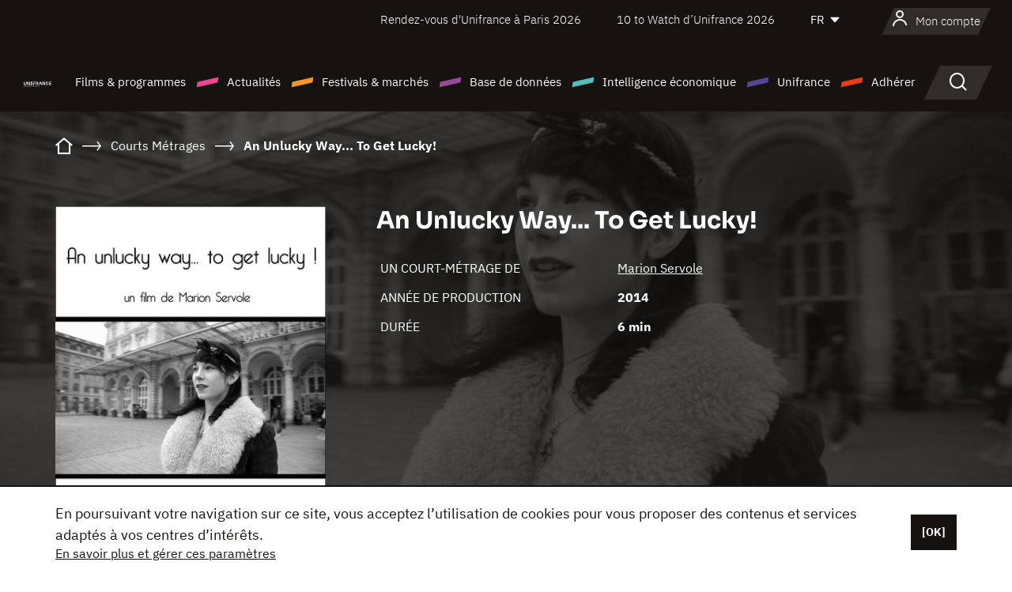

--- FILE ---
content_type: text/html; charset=utf-8
request_url: https://www.google.com/recaptcha/api2/anchor?ar=1&k=6LcJfHopAAAAAJA2ysQXhcpcbIYJi36tX6uIGLaU&co=aHR0cHM6Ly93d3cudW5pZnJhbmNlLm9yZzo0NDM.&hl=en&v=N67nZn4AqZkNcbeMu4prBgzg&size=normal&anchor-ms=20000&execute-ms=30000&cb=s21vfdb385ah
body_size: 50614
content:
<!DOCTYPE HTML><html dir="ltr" lang="en"><head><meta http-equiv="Content-Type" content="text/html; charset=UTF-8">
<meta http-equiv="X-UA-Compatible" content="IE=edge">
<title>reCAPTCHA</title>
<style type="text/css">
/* cyrillic-ext */
@font-face {
  font-family: 'Roboto';
  font-style: normal;
  font-weight: 400;
  font-stretch: 100%;
  src: url(//fonts.gstatic.com/s/roboto/v48/KFO7CnqEu92Fr1ME7kSn66aGLdTylUAMa3GUBHMdazTgWw.woff2) format('woff2');
  unicode-range: U+0460-052F, U+1C80-1C8A, U+20B4, U+2DE0-2DFF, U+A640-A69F, U+FE2E-FE2F;
}
/* cyrillic */
@font-face {
  font-family: 'Roboto';
  font-style: normal;
  font-weight: 400;
  font-stretch: 100%;
  src: url(//fonts.gstatic.com/s/roboto/v48/KFO7CnqEu92Fr1ME7kSn66aGLdTylUAMa3iUBHMdazTgWw.woff2) format('woff2');
  unicode-range: U+0301, U+0400-045F, U+0490-0491, U+04B0-04B1, U+2116;
}
/* greek-ext */
@font-face {
  font-family: 'Roboto';
  font-style: normal;
  font-weight: 400;
  font-stretch: 100%;
  src: url(//fonts.gstatic.com/s/roboto/v48/KFO7CnqEu92Fr1ME7kSn66aGLdTylUAMa3CUBHMdazTgWw.woff2) format('woff2');
  unicode-range: U+1F00-1FFF;
}
/* greek */
@font-face {
  font-family: 'Roboto';
  font-style: normal;
  font-weight: 400;
  font-stretch: 100%;
  src: url(//fonts.gstatic.com/s/roboto/v48/KFO7CnqEu92Fr1ME7kSn66aGLdTylUAMa3-UBHMdazTgWw.woff2) format('woff2');
  unicode-range: U+0370-0377, U+037A-037F, U+0384-038A, U+038C, U+038E-03A1, U+03A3-03FF;
}
/* math */
@font-face {
  font-family: 'Roboto';
  font-style: normal;
  font-weight: 400;
  font-stretch: 100%;
  src: url(//fonts.gstatic.com/s/roboto/v48/KFO7CnqEu92Fr1ME7kSn66aGLdTylUAMawCUBHMdazTgWw.woff2) format('woff2');
  unicode-range: U+0302-0303, U+0305, U+0307-0308, U+0310, U+0312, U+0315, U+031A, U+0326-0327, U+032C, U+032F-0330, U+0332-0333, U+0338, U+033A, U+0346, U+034D, U+0391-03A1, U+03A3-03A9, U+03B1-03C9, U+03D1, U+03D5-03D6, U+03F0-03F1, U+03F4-03F5, U+2016-2017, U+2034-2038, U+203C, U+2040, U+2043, U+2047, U+2050, U+2057, U+205F, U+2070-2071, U+2074-208E, U+2090-209C, U+20D0-20DC, U+20E1, U+20E5-20EF, U+2100-2112, U+2114-2115, U+2117-2121, U+2123-214F, U+2190, U+2192, U+2194-21AE, U+21B0-21E5, U+21F1-21F2, U+21F4-2211, U+2213-2214, U+2216-22FF, U+2308-230B, U+2310, U+2319, U+231C-2321, U+2336-237A, U+237C, U+2395, U+239B-23B7, U+23D0, U+23DC-23E1, U+2474-2475, U+25AF, U+25B3, U+25B7, U+25BD, U+25C1, U+25CA, U+25CC, U+25FB, U+266D-266F, U+27C0-27FF, U+2900-2AFF, U+2B0E-2B11, U+2B30-2B4C, U+2BFE, U+3030, U+FF5B, U+FF5D, U+1D400-1D7FF, U+1EE00-1EEFF;
}
/* symbols */
@font-face {
  font-family: 'Roboto';
  font-style: normal;
  font-weight: 400;
  font-stretch: 100%;
  src: url(//fonts.gstatic.com/s/roboto/v48/KFO7CnqEu92Fr1ME7kSn66aGLdTylUAMaxKUBHMdazTgWw.woff2) format('woff2');
  unicode-range: U+0001-000C, U+000E-001F, U+007F-009F, U+20DD-20E0, U+20E2-20E4, U+2150-218F, U+2190, U+2192, U+2194-2199, U+21AF, U+21E6-21F0, U+21F3, U+2218-2219, U+2299, U+22C4-22C6, U+2300-243F, U+2440-244A, U+2460-24FF, U+25A0-27BF, U+2800-28FF, U+2921-2922, U+2981, U+29BF, U+29EB, U+2B00-2BFF, U+4DC0-4DFF, U+FFF9-FFFB, U+10140-1018E, U+10190-1019C, U+101A0, U+101D0-101FD, U+102E0-102FB, U+10E60-10E7E, U+1D2C0-1D2D3, U+1D2E0-1D37F, U+1F000-1F0FF, U+1F100-1F1AD, U+1F1E6-1F1FF, U+1F30D-1F30F, U+1F315, U+1F31C, U+1F31E, U+1F320-1F32C, U+1F336, U+1F378, U+1F37D, U+1F382, U+1F393-1F39F, U+1F3A7-1F3A8, U+1F3AC-1F3AF, U+1F3C2, U+1F3C4-1F3C6, U+1F3CA-1F3CE, U+1F3D4-1F3E0, U+1F3ED, U+1F3F1-1F3F3, U+1F3F5-1F3F7, U+1F408, U+1F415, U+1F41F, U+1F426, U+1F43F, U+1F441-1F442, U+1F444, U+1F446-1F449, U+1F44C-1F44E, U+1F453, U+1F46A, U+1F47D, U+1F4A3, U+1F4B0, U+1F4B3, U+1F4B9, U+1F4BB, U+1F4BF, U+1F4C8-1F4CB, U+1F4D6, U+1F4DA, U+1F4DF, U+1F4E3-1F4E6, U+1F4EA-1F4ED, U+1F4F7, U+1F4F9-1F4FB, U+1F4FD-1F4FE, U+1F503, U+1F507-1F50B, U+1F50D, U+1F512-1F513, U+1F53E-1F54A, U+1F54F-1F5FA, U+1F610, U+1F650-1F67F, U+1F687, U+1F68D, U+1F691, U+1F694, U+1F698, U+1F6AD, U+1F6B2, U+1F6B9-1F6BA, U+1F6BC, U+1F6C6-1F6CF, U+1F6D3-1F6D7, U+1F6E0-1F6EA, U+1F6F0-1F6F3, U+1F6F7-1F6FC, U+1F700-1F7FF, U+1F800-1F80B, U+1F810-1F847, U+1F850-1F859, U+1F860-1F887, U+1F890-1F8AD, U+1F8B0-1F8BB, U+1F8C0-1F8C1, U+1F900-1F90B, U+1F93B, U+1F946, U+1F984, U+1F996, U+1F9E9, U+1FA00-1FA6F, U+1FA70-1FA7C, U+1FA80-1FA89, U+1FA8F-1FAC6, U+1FACE-1FADC, U+1FADF-1FAE9, U+1FAF0-1FAF8, U+1FB00-1FBFF;
}
/* vietnamese */
@font-face {
  font-family: 'Roboto';
  font-style: normal;
  font-weight: 400;
  font-stretch: 100%;
  src: url(//fonts.gstatic.com/s/roboto/v48/KFO7CnqEu92Fr1ME7kSn66aGLdTylUAMa3OUBHMdazTgWw.woff2) format('woff2');
  unicode-range: U+0102-0103, U+0110-0111, U+0128-0129, U+0168-0169, U+01A0-01A1, U+01AF-01B0, U+0300-0301, U+0303-0304, U+0308-0309, U+0323, U+0329, U+1EA0-1EF9, U+20AB;
}
/* latin-ext */
@font-face {
  font-family: 'Roboto';
  font-style: normal;
  font-weight: 400;
  font-stretch: 100%;
  src: url(//fonts.gstatic.com/s/roboto/v48/KFO7CnqEu92Fr1ME7kSn66aGLdTylUAMa3KUBHMdazTgWw.woff2) format('woff2');
  unicode-range: U+0100-02BA, U+02BD-02C5, U+02C7-02CC, U+02CE-02D7, U+02DD-02FF, U+0304, U+0308, U+0329, U+1D00-1DBF, U+1E00-1E9F, U+1EF2-1EFF, U+2020, U+20A0-20AB, U+20AD-20C0, U+2113, U+2C60-2C7F, U+A720-A7FF;
}
/* latin */
@font-face {
  font-family: 'Roboto';
  font-style: normal;
  font-weight: 400;
  font-stretch: 100%;
  src: url(//fonts.gstatic.com/s/roboto/v48/KFO7CnqEu92Fr1ME7kSn66aGLdTylUAMa3yUBHMdazQ.woff2) format('woff2');
  unicode-range: U+0000-00FF, U+0131, U+0152-0153, U+02BB-02BC, U+02C6, U+02DA, U+02DC, U+0304, U+0308, U+0329, U+2000-206F, U+20AC, U+2122, U+2191, U+2193, U+2212, U+2215, U+FEFF, U+FFFD;
}
/* cyrillic-ext */
@font-face {
  font-family: 'Roboto';
  font-style: normal;
  font-weight: 500;
  font-stretch: 100%;
  src: url(//fonts.gstatic.com/s/roboto/v48/KFO7CnqEu92Fr1ME7kSn66aGLdTylUAMa3GUBHMdazTgWw.woff2) format('woff2');
  unicode-range: U+0460-052F, U+1C80-1C8A, U+20B4, U+2DE0-2DFF, U+A640-A69F, U+FE2E-FE2F;
}
/* cyrillic */
@font-face {
  font-family: 'Roboto';
  font-style: normal;
  font-weight: 500;
  font-stretch: 100%;
  src: url(//fonts.gstatic.com/s/roboto/v48/KFO7CnqEu92Fr1ME7kSn66aGLdTylUAMa3iUBHMdazTgWw.woff2) format('woff2');
  unicode-range: U+0301, U+0400-045F, U+0490-0491, U+04B0-04B1, U+2116;
}
/* greek-ext */
@font-face {
  font-family: 'Roboto';
  font-style: normal;
  font-weight: 500;
  font-stretch: 100%;
  src: url(//fonts.gstatic.com/s/roboto/v48/KFO7CnqEu92Fr1ME7kSn66aGLdTylUAMa3CUBHMdazTgWw.woff2) format('woff2');
  unicode-range: U+1F00-1FFF;
}
/* greek */
@font-face {
  font-family: 'Roboto';
  font-style: normal;
  font-weight: 500;
  font-stretch: 100%;
  src: url(//fonts.gstatic.com/s/roboto/v48/KFO7CnqEu92Fr1ME7kSn66aGLdTylUAMa3-UBHMdazTgWw.woff2) format('woff2');
  unicode-range: U+0370-0377, U+037A-037F, U+0384-038A, U+038C, U+038E-03A1, U+03A3-03FF;
}
/* math */
@font-face {
  font-family: 'Roboto';
  font-style: normal;
  font-weight: 500;
  font-stretch: 100%;
  src: url(//fonts.gstatic.com/s/roboto/v48/KFO7CnqEu92Fr1ME7kSn66aGLdTylUAMawCUBHMdazTgWw.woff2) format('woff2');
  unicode-range: U+0302-0303, U+0305, U+0307-0308, U+0310, U+0312, U+0315, U+031A, U+0326-0327, U+032C, U+032F-0330, U+0332-0333, U+0338, U+033A, U+0346, U+034D, U+0391-03A1, U+03A3-03A9, U+03B1-03C9, U+03D1, U+03D5-03D6, U+03F0-03F1, U+03F4-03F5, U+2016-2017, U+2034-2038, U+203C, U+2040, U+2043, U+2047, U+2050, U+2057, U+205F, U+2070-2071, U+2074-208E, U+2090-209C, U+20D0-20DC, U+20E1, U+20E5-20EF, U+2100-2112, U+2114-2115, U+2117-2121, U+2123-214F, U+2190, U+2192, U+2194-21AE, U+21B0-21E5, U+21F1-21F2, U+21F4-2211, U+2213-2214, U+2216-22FF, U+2308-230B, U+2310, U+2319, U+231C-2321, U+2336-237A, U+237C, U+2395, U+239B-23B7, U+23D0, U+23DC-23E1, U+2474-2475, U+25AF, U+25B3, U+25B7, U+25BD, U+25C1, U+25CA, U+25CC, U+25FB, U+266D-266F, U+27C0-27FF, U+2900-2AFF, U+2B0E-2B11, U+2B30-2B4C, U+2BFE, U+3030, U+FF5B, U+FF5D, U+1D400-1D7FF, U+1EE00-1EEFF;
}
/* symbols */
@font-face {
  font-family: 'Roboto';
  font-style: normal;
  font-weight: 500;
  font-stretch: 100%;
  src: url(//fonts.gstatic.com/s/roboto/v48/KFO7CnqEu92Fr1ME7kSn66aGLdTylUAMaxKUBHMdazTgWw.woff2) format('woff2');
  unicode-range: U+0001-000C, U+000E-001F, U+007F-009F, U+20DD-20E0, U+20E2-20E4, U+2150-218F, U+2190, U+2192, U+2194-2199, U+21AF, U+21E6-21F0, U+21F3, U+2218-2219, U+2299, U+22C4-22C6, U+2300-243F, U+2440-244A, U+2460-24FF, U+25A0-27BF, U+2800-28FF, U+2921-2922, U+2981, U+29BF, U+29EB, U+2B00-2BFF, U+4DC0-4DFF, U+FFF9-FFFB, U+10140-1018E, U+10190-1019C, U+101A0, U+101D0-101FD, U+102E0-102FB, U+10E60-10E7E, U+1D2C0-1D2D3, U+1D2E0-1D37F, U+1F000-1F0FF, U+1F100-1F1AD, U+1F1E6-1F1FF, U+1F30D-1F30F, U+1F315, U+1F31C, U+1F31E, U+1F320-1F32C, U+1F336, U+1F378, U+1F37D, U+1F382, U+1F393-1F39F, U+1F3A7-1F3A8, U+1F3AC-1F3AF, U+1F3C2, U+1F3C4-1F3C6, U+1F3CA-1F3CE, U+1F3D4-1F3E0, U+1F3ED, U+1F3F1-1F3F3, U+1F3F5-1F3F7, U+1F408, U+1F415, U+1F41F, U+1F426, U+1F43F, U+1F441-1F442, U+1F444, U+1F446-1F449, U+1F44C-1F44E, U+1F453, U+1F46A, U+1F47D, U+1F4A3, U+1F4B0, U+1F4B3, U+1F4B9, U+1F4BB, U+1F4BF, U+1F4C8-1F4CB, U+1F4D6, U+1F4DA, U+1F4DF, U+1F4E3-1F4E6, U+1F4EA-1F4ED, U+1F4F7, U+1F4F9-1F4FB, U+1F4FD-1F4FE, U+1F503, U+1F507-1F50B, U+1F50D, U+1F512-1F513, U+1F53E-1F54A, U+1F54F-1F5FA, U+1F610, U+1F650-1F67F, U+1F687, U+1F68D, U+1F691, U+1F694, U+1F698, U+1F6AD, U+1F6B2, U+1F6B9-1F6BA, U+1F6BC, U+1F6C6-1F6CF, U+1F6D3-1F6D7, U+1F6E0-1F6EA, U+1F6F0-1F6F3, U+1F6F7-1F6FC, U+1F700-1F7FF, U+1F800-1F80B, U+1F810-1F847, U+1F850-1F859, U+1F860-1F887, U+1F890-1F8AD, U+1F8B0-1F8BB, U+1F8C0-1F8C1, U+1F900-1F90B, U+1F93B, U+1F946, U+1F984, U+1F996, U+1F9E9, U+1FA00-1FA6F, U+1FA70-1FA7C, U+1FA80-1FA89, U+1FA8F-1FAC6, U+1FACE-1FADC, U+1FADF-1FAE9, U+1FAF0-1FAF8, U+1FB00-1FBFF;
}
/* vietnamese */
@font-face {
  font-family: 'Roboto';
  font-style: normal;
  font-weight: 500;
  font-stretch: 100%;
  src: url(//fonts.gstatic.com/s/roboto/v48/KFO7CnqEu92Fr1ME7kSn66aGLdTylUAMa3OUBHMdazTgWw.woff2) format('woff2');
  unicode-range: U+0102-0103, U+0110-0111, U+0128-0129, U+0168-0169, U+01A0-01A1, U+01AF-01B0, U+0300-0301, U+0303-0304, U+0308-0309, U+0323, U+0329, U+1EA0-1EF9, U+20AB;
}
/* latin-ext */
@font-face {
  font-family: 'Roboto';
  font-style: normal;
  font-weight: 500;
  font-stretch: 100%;
  src: url(//fonts.gstatic.com/s/roboto/v48/KFO7CnqEu92Fr1ME7kSn66aGLdTylUAMa3KUBHMdazTgWw.woff2) format('woff2');
  unicode-range: U+0100-02BA, U+02BD-02C5, U+02C7-02CC, U+02CE-02D7, U+02DD-02FF, U+0304, U+0308, U+0329, U+1D00-1DBF, U+1E00-1E9F, U+1EF2-1EFF, U+2020, U+20A0-20AB, U+20AD-20C0, U+2113, U+2C60-2C7F, U+A720-A7FF;
}
/* latin */
@font-face {
  font-family: 'Roboto';
  font-style: normal;
  font-weight: 500;
  font-stretch: 100%;
  src: url(//fonts.gstatic.com/s/roboto/v48/KFO7CnqEu92Fr1ME7kSn66aGLdTylUAMa3yUBHMdazQ.woff2) format('woff2');
  unicode-range: U+0000-00FF, U+0131, U+0152-0153, U+02BB-02BC, U+02C6, U+02DA, U+02DC, U+0304, U+0308, U+0329, U+2000-206F, U+20AC, U+2122, U+2191, U+2193, U+2212, U+2215, U+FEFF, U+FFFD;
}
/* cyrillic-ext */
@font-face {
  font-family: 'Roboto';
  font-style: normal;
  font-weight: 900;
  font-stretch: 100%;
  src: url(//fonts.gstatic.com/s/roboto/v48/KFO7CnqEu92Fr1ME7kSn66aGLdTylUAMa3GUBHMdazTgWw.woff2) format('woff2');
  unicode-range: U+0460-052F, U+1C80-1C8A, U+20B4, U+2DE0-2DFF, U+A640-A69F, U+FE2E-FE2F;
}
/* cyrillic */
@font-face {
  font-family: 'Roboto';
  font-style: normal;
  font-weight: 900;
  font-stretch: 100%;
  src: url(//fonts.gstatic.com/s/roboto/v48/KFO7CnqEu92Fr1ME7kSn66aGLdTylUAMa3iUBHMdazTgWw.woff2) format('woff2');
  unicode-range: U+0301, U+0400-045F, U+0490-0491, U+04B0-04B1, U+2116;
}
/* greek-ext */
@font-face {
  font-family: 'Roboto';
  font-style: normal;
  font-weight: 900;
  font-stretch: 100%;
  src: url(//fonts.gstatic.com/s/roboto/v48/KFO7CnqEu92Fr1ME7kSn66aGLdTylUAMa3CUBHMdazTgWw.woff2) format('woff2');
  unicode-range: U+1F00-1FFF;
}
/* greek */
@font-face {
  font-family: 'Roboto';
  font-style: normal;
  font-weight: 900;
  font-stretch: 100%;
  src: url(//fonts.gstatic.com/s/roboto/v48/KFO7CnqEu92Fr1ME7kSn66aGLdTylUAMa3-UBHMdazTgWw.woff2) format('woff2');
  unicode-range: U+0370-0377, U+037A-037F, U+0384-038A, U+038C, U+038E-03A1, U+03A3-03FF;
}
/* math */
@font-face {
  font-family: 'Roboto';
  font-style: normal;
  font-weight: 900;
  font-stretch: 100%;
  src: url(//fonts.gstatic.com/s/roboto/v48/KFO7CnqEu92Fr1ME7kSn66aGLdTylUAMawCUBHMdazTgWw.woff2) format('woff2');
  unicode-range: U+0302-0303, U+0305, U+0307-0308, U+0310, U+0312, U+0315, U+031A, U+0326-0327, U+032C, U+032F-0330, U+0332-0333, U+0338, U+033A, U+0346, U+034D, U+0391-03A1, U+03A3-03A9, U+03B1-03C9, U+03D1, U+03D5-03D6, U+03F0-03F1, U+03F4-03F5, U+2016-2017, U+2034-2038, U+203C, U+2040, U+2043, U+2047, U+2050, U+2057, U+205F, U+2070-2071, U+2074-208E, U+2090-209C, U+20D0-20DC, U+20E1, U+20E5-20EF, U+2100-2112, U+2114-2115, U+2117-2121, U+2123-214F, U+2190, U+2192, U+2194-21AE, U+21B0-21E5, U+21F1-21F2, U+21F4-2211, U+2213-2214, U+2216-22FF, U+2308-230B, U+2310, U+2319, U+231C-2321, U+2336-237A, U+237C, U+2395, U+239B-23B7, U+23D0, U+23DC-23E1, U+2474-2475, U+25AF, U+25B3, U+25B7, U+25BD, U+25C1, U+25CA, U+25CC, U+25FB, U+266D-266F, U+27C0-27FF, U+2900-2AFF, U+2B0E-2B11, U+2B30-2B4C, U+2BFE, U+3030, U+FF5B, U+FF5D, U+1D400-1D7FF, U+1EE00-1EEFF;
}
/* symbols */
@font-face {
  font-family: 'Roboto';
  font-style: normal;
  font-weight: 900;
  font-stretch: 100%;
  src: url(//fonts.gstatic.com/s/roboto/v48/KFO7CnqEu92Fr1ME7kSn66aGLdTylUAMaxKUBHMdazTgWw.woff2) format('woff2');
  unicode-range: U+0001-000C, U+000E-001F, U+007F-009F, U+20DD-20E0, U+20E2-20E4, U+2150-218F, U+2190, U+2192, U+2194-2199, U+21AF, U+21E6-21F0, U+21F3, U+2218-2219, U+2299, U+22C4-22C6, U+2300-243F, U+2440-244A, U+2460-24FF, U+25A0-27BF, U+2800-28FF, U+2921-2922, U+2981, U+29BF, U+29EB, U+2B00-2BFF, U+4DC0-4DFF, U+FFF9-FFFB, U+10140-1018E, U+10190-1019C, U+101A0, U+101D0-101FD, U+102E0-102FB, U+10E60-10E7E, U+1D2C0-1D2D3, U+1D2E0-1D37F, U+1F000-1F0FF, U+1F100-1F1AD, U+1F1E6-1F1FF, U+1F30D-1F30F, U+1F315, U+1F31C, U+1F31E, U+1F320-1F32C, U+1F336, U+1F378, U+1F37D, U+1F382, U+1F393-1F39F, U+1F3A7-1F3A8, U+1F3AC-1F3AF, U+1F3C2, U+1F3C4-1F3C6, U+1F3CA-1F3CE, U+1F3D4-1F3E0, U+1F3ED, U+1F3F1-1F3F3, U+1F3F5-1F3F7, U+1F408, U+1F415, U+1F41F, U+1F426, U+1F43F, U+1F441-1F442, U+1F444, U+1F446-1F449, U+1F44C-1F44E, U+1F453, U+1F46A, U+1F47D, U+1F4A3, U+1F4B0, U+1F4B3, U+1F4B9, U+1F4BB, U+1F4BF, U+1F4C8-1F4CB, U+1F4D6, U+1F4DA, U+1F4DF, U+1F4E3-1F4E6, U+1F4EA-1F4ED, U+1F4F7, U+1F4F9-1F4FB, U+1F4FD-1F4FE, U+1F503, U+1F507-1F50B, U+1F50D, U+1F512-1F513, U+1F53E-1F54A, U+1F54F-1F5FA, U+1F610, U+1F650-1F67F, U+1F687, U+1F68D, U+1F691, U+1F694, U+1F698, U+1F6AD, U+1F6B2, U+1F6B9-1F6BA, U+1F6BC, U+1F6C6-1F6CF, U+1F6D3-1F6D7, U+1F6E0-1F6EA, U+1F6F0-1F6F3, U+1F6F7-1F6FC, U+1F700-1F7FF, U+1F800-1F80B, U+1F810-1F847, U+1F850-1F859, U+1F860-1F887, U+1F890-1F8AD, U+1F8B0-1F8BB, U+1F8C0-1F8C1, U+1F900-1F90B, U+1F93B, U+1F946, U+1F984, U+1F996, U+1F9E9, U+1FA00-1FA6F, U+1FA70-1FA7C, U+1FA80-1FA89, U+1FA8F-1FAC6, U+1FACE-1FADC, U+1FADF-1FAE9, U+1FAF0-1FAF8, U+1FB00-1FBFF;
}
/* vietnamese */
@font-face {
  font-family: 'Roboto';
  font-style: normal;
  font-weight: 900;
  font-stretch: 100%;
  src: url(//fonts.gstatic.com/s/roboto/v48/KFO7CnqEu92Fr1ME7kSn66aGLdTylUAMa3OUBHMdazTgWw.woff2) format('woff2');
  unicode-range: U+0102-0103, U+0110-0111, U+0128-0129, U+0168-0169, U+01A0-01A1, U+01AF-01B0, U+0300-0301, U+0303-0304, U+0308-0309, U+0323, U+0329, U+1EA0-1EF9, U+20AB;
}
/* latin-ext */
@font-face {
  font-family: 'Roboto';
  font-style: normal;
  font-weight: 900;
  font-stretch: 100%;
  src: url(//fonts.gstatic.com/s/roboto/v48/KFO7CnqEu92Fr1ME7kSn66aGLdTylUAMa3KUBHMdazTgWw.woff2) format('woff2');
  unicode-range: U+0100-02BA, U+02BD-02C5, U+02C7-02CC, U+02CE-02D7, U+02DD-02FF, U+0304, U+0308, U+0329, U+1D00-1DBF, U+1E00-1E9F, U+1EF2-1EFF, U+2020, U+20A0-20AB, U+20AD-20C0, U+2113, U+2C60-2C7F, U+A720-A7FF;
}
/* latin */
@font-face {
  font-family: 'Roboto';
  font-style: normal;
  font-weight: 900;
  font-stretch: 100%;
  src: url(//fonts.gstatic.com/s/roboto/v48/KFO7CnqEu92Fr1ME7kSn66aGLdTylUAMa3yUBHMdazQ.woff2) format('woff2');
  unicode-range: U+0000-00FF, U+0131, U+0152-0153, U+02BB-02BC, U+02C6, U+02DA, U+02DC, U+0304, U+0308, U+0329, U+2000-206F, U+20AC, U+2122, U+2191, U+2193, U+2212, U+2215, U+FEFF, U+FFFD;
}

</style>
<link rel="stylesheet" type="text/css" href="https://www.gstatic.com/recaptcha/releases/N67nZn4AqZkNcbeMu4prBgzg/styles__ltr.css">
<script nonce="y4UUCQ_2UN42tvEwQmQkpg" type="text/javascript">window['__recaptcha_api'] = 'https://www.google.com/recaptcha/api2/';</script>
<script type="text/javascript" src="https://www.gstatic.com/recaptcha/releases/N67nZn4AqZkNcbeMu4prBgzg/recaptcha__en.js" nonce="y4UUCQ_2UN42tvEwQmQkpg">
      
    </script></head>
<body><div id="rc-anchor-alert" class="rc-anchor-alert"></div>
<input type="hidden" id="recaptcha-token" value="[base64]">
<script type="text/javascript" nonce="y4UUCQ_2UN42tvEwQmQkpg">
      recaptcha.anchor.Main.init("[\x22ainput\x22,[\x22bgdata\x22,\x22\x22,\[base64]/[base64]/[base64]/bmV3IHJbeF0oY1swXSk6RT09Mj9uZXcgclt4XShjWzBdLGNbMV0pOkU9PTM/bmV3IHJbeF0oY1swXSxjWzFdLGNbMl0pOkU9PTQ/[base64]/[base64]/[base64]/[base64]/[base64]/[base64]/[base64]/[base64]\x22,\[base64]\x22,\x22w4hYwpIiw6ErwrDDiAjDjCfDjMOVwozCpWozwq7DuMOwGFR/woXDsV7ClyfDo0/[base64]/[base64]/CnFLDilXCtcKVeMOcwp5IZMK6w5YkU8OvFMODXSrDrMOoHzDCjT/DscKRYALChi9bwqsawoLCtcOCJQzDssKCw5tww5vCj23DsDPCkcK6Ky0XTcK3VcKwwrPDqMKETMO0ej1THCsYwpbCsWLCicOPwqnCu8OaV8K7BzTClQd3wpnCq8OfwqfDpcKUBTrCuFkpwp7CkMKzw7l4dj/CgCIRw5ZmwrXDjBx7MMO8ag3Du8KdwrxjeyxKdcKdwrAxw4/Ch8OYwqknwpHDjBArw6RDJsOrVMOXwoVQw6bDoMKCwpjCnGdCOQPDqXptPsOpw5/DvWsDOcO8GcKKwrPCn2tQJRvDhsKCATrCjxg3McOMw67Dv8KAY23Do33CkcKTN8OtDUTDhsObP8O/wqLDohR1wprCvcOKXcKkf8OHwpDCrjRffQ3DjQ3CjTlrw6shw63CpMKkJsKfe8KSwqdwOmBPwpXCtMKqw4DClMO7wqEDCARIO8OhN8OiwoJ5bwNBwr9nw7PDp8O+w44+wq/[base64]/HwvCk8Ocw4fDiwnDuMOkJlbDisKpwqN6w74YSyVcainDrMO7NsOcaWljEMOjw6tFwrrDpiLDsWMjwp7ChMOBHsOHHHjDkCFPw7QFwpnDqsK0f3vCj3p/J8OxworDkMOwa8OIw4XCnkrDozYdecKbbXFYdcK8dcKWwrQDw70DwpPChsKXwqPCrH0MwpjCpQhXfMOQwpIOJcKaE2sBYsKVw7vDp8Okw6/CiUrChMOvwonDnGbDiXjDgjrDocKSDEXDmQLCk17DkkNKwr1awqREwpvCjx43wqjCm0sPw4vDhz/CpXLCsCbDl8Knw4Qbw4jDjMKrCU/CrUjDszF8IEDDvMO3wrzCtsOVGMKAwq5hwqjDrQcCw6fCllJxRMKsw6PCqMKqKsKqwoUvwpnCicOkbsKRwpjCigrCtMOCFGlGLiVRw7HCpEfCrsKdw6BAw7XCvMKXwovCp8Kaw6ADHwphwr8JwrpWKD1VGsKsfG/DgCFhYsOrwpAJw4Z+wq3Cgi3CrcKSMEXDr8K7wqRfw4t0D8KswpHCiU5FPcK6wpRpR1XCjixVw6/DtyfDvsOZCMOTEcKaFsOHw54KwrXCjcOYDsOowqPCmcOldn0cwrYowrnDt8OPTcOGwrw6wpTChcK4wo0UbWnCusKyVcOZOMOXaENzw7VFRWJkwrzDlMKlwo5HbcKOOcO5NMKAwr/DoSTCvwZfwoPDnMO+w7PDiCDDhE8Lw4hsYEDCs2leHcOfw7B4w7vDm8K2RgUeIMOkOMO0w5DDuMKHw4jDq8OYcznDksOpSMKTw6bDkjPCosKzL1pSwqc8wq/[base64]/DpsKgeXXCssOpKnfCqBvDpcKRI8OlfkFXwprCr1wrw7gdwqQdwojCtzfDkcK+DMO+w4goURo/[base64]/[base64]/[base64]/[base64]/[base64]/DjldFwpvDlw1ew63Di8OPE8OtBAXCq8OSdnTCrFsGW2rDsMK3w44QTcOzwrw3w603wr9qw4rDlcKHYMOywpMLw7h6WMKxf8Kyw6zDn8KBNkRsw5HCvE0zVndfF8OqdWV1wqLDh1PCnwI9VcKPbMOiazrCiFLDsMOYw4vDn8K/[base64]/[base64]/Cj0LDiGLDnsOYBlfCggQuwqzDqTXCusORCHFbw6XCo8Odw6wBw4FYD3hbawZXDMK9w75cw5E3w63Dmw1nw7JDw5NNwpoPwq/Dl8K8JcOtMF5kJsKFwrZQLsOEw4XDhcKsw5RYJsOmw4l8MnYGTMO8SH/CqsO3woxow5tWw7rDmsO0JsKiMUDDgcOFwo89KcOAZQxjNMKrXSU2NGl7VsKWUnTCvBPChgtfF1zDqUIGwq89wqAuw5fCrcKJwqnCpcK4SsKJKnPDm1HDtjsIHcKZdMKHEjQ2w4bDoDBwUcK5w79Nwo4gwqpTwpALwqTDj8OZVsOyccO4ZTFFwpRJwpo/w5DDrSk+N3fDqkdgDUwFw5EgNw8AwpB+TSHCq8KcVy49Cmoew7fChwBqesK/w7ciw4XCtsKjEy00w5TDsChbw4MUIHbCsUpVFMOPwoxnw7zCkMKSccO6Hi/Dli51wpnCnsOYawRkw6vCsEQxw5LCnEbDocK8wro3HsOSwpNOEMKxJDHDi25+wqUfwqYlwrfCh2nDmsK/P33DvRjDvxjDhhHCinNKwp8+Ak/Cm1LDu2QLMsORw4zDvsKvI0fDgnVlw6bDtcO3wrV6HXPDs8O7QMOff8OnwoM/QzLCu8KBNzvDksKrBk1CR8Ouwp/CojDCisKBw7HCoCDCgjRZw5HCiMKISMOHw7TCvMKkwqrCnn/DhlU1YcOcEzvCgWHDj3Y6BsKacC4Dw69BDzRULcOUwovCo8KZRsK6w47CoAAawqkAwo/CiBTDu8KawoRpwpLDphPDjADDnUZxWMOFIkfCoC/[base64]/VMOaw5hcJ8OAw6zDh2nCpRTClMOvw63CmAvDhsOtZsOMw6bCoVcaIMKSwqBnUsOiXwxpRMKuw5krwrlMw7zDlGQkwqHDpXcBR0o9CsKJDC44OEfDuEJ+ej1/ayEwdBvDmm/DkynCmG3Cv8O6A0XDkw3Csi5xw5fCh1oEwrsewp/DtSzDvAw5XHXCt0wBwoTDmGLDnsOramzDiW5Fw6dsLG/[base64]/ClF7CoMOWwoPDp8OBwobChsOoA8KrQlFhGDLCr8Olw6nDmDBiBxpwIsOiGkcewrHDlWHChsOEwqnCtMK7w57Di0DDgl5VwqbDkkfDsm0bw4bCqsKXd8Kvw5TCisOmw60Qw5Fsw7DClUMmw6xdw4pzdMKMwrzDiMOHNsKzwpbCghbCu8K4wo7Ch8KwKn/CrcOHwpgrw5hbw7k0w5sTw43DklbCm8K3w4HDgMK8w5jCgcODw7ZywrzDiSHDjkkbwpTDmyDCjMOVJg5AUw/[base64]/CnxDCiX8+wprCnsOMwpsyw6o3wrDCn8O4w6I3S8Keb8OFQ8KjwpbDglNZGWUrw4jDvywmwoPDr8KEw447a8O9w6R8w4/[base64]/Cq0HCrcKBY8KjTxU+w6seTsKmD13CghBQXsOdfMO2TcKHXsKrwp/DrMOpwrTCvcKeAcKOdcKOwp3DtEFnwrTCgC7DocOrEBfDhntYMMOUAcKbwoHCgQhRYMOqe8KGw4dxDsKjCyABADnCiSJUwoDDicKzwrd7wqYGZwZLJGLDhBHDhMOmwrgqRDcAwrLCvU7Dthp/[base64]/DuBjDhcKXw4rClsKzw6TCmTIrEMKnV8KYw69qecK4wovDtMOMJMO5d8KewqTCoCcnw6wPwqHDmMKHM8OZFmPCisO2wpFQw4DDmcO/w4bDmCYbw6zDscOIw48uworCl1FkwpZdAMOOwqLDrMKYOj7DuMOvwpRgTsO/ZsOkw4TDrkLDvws4wqLDu35Hw5N4NMKGwr45S8KxasONXXpowoBGaMOJXsKDZcKTYcK7dcKVaiFmwqFjw4PCi8OpwrvCo8O9WMOcQ8KJE8KQwp3DiF4BE8O4YcKKDcKLw5EewrLCuyTCpy1lw4BqVSzDq2B8YmTCrMKCwqcnwo8BDMO5c8Kfw43CtsKjckHCn8Oqd8O/Q3YdCsOPSRR9GsOWw5EPw5jDginDlwLDtFtsNgEzasKNw4zDqsK7elbDl8KtI8OBKsO8wqHChBkpdCgEwp/Dg8OHwq5Dw6zDi3jCvRHCmgEcwqzDq2PDsjLCvmoGw6E/I3t+wq/DlzbCp8ONw5vCuTPClcKQAMO3F8Kpw4MZXXoBw6J0wrcNRR7DkHbClxXDuiLCqjTChsK/d8Ojw5kewrjDqGzDs8OgwpttwofDjsOSLkwVPcO5AMKrwr8twrMXw74aPUrCiT3Ds8ORVDzCmcKjZRRrwqZeLMKZwrMvwo9jUnI6w77ChSjDhzXDkcOhPMOmXm3DoDQ/[base64]/CrsOcCW/CvcK7ZBDCkG/DpAXDv8OKw4XDrTYrwrZgcAtTRMKfPVXCkAY+TDfDisKewq/CjcK3UxTCj8OBw5YqesKDw4LCoMK5w7zDssKTXMOEwrtswrINwrXCnMKFwoTDhsKyw7bDjMKjwpXCmE5/DgXClsKIRcKpe2VCwqRHwpTChMK5w4fDlzLCssKBwqnCgRhqAUsMbHzDolfDnMO2w61nwoYxEMKVwq3Cs8OAw5o+w5Vcw4MHwqhiw79gUMOzLsKdIcOoXsKdw59qMsOLU8OVwrzDlw3Ck8OTLy7CrsOtw6pKwo55Q2dYVyTDrFwQwrPCncOPJlYFwprDgw/DnnpOesKPRBwoXAZDM8OuKxR/NsOtc8OWVkHDkcO2YnzDlsKSwpN2Zw/Cl8KUwrLDg23DuGLDtlB0w6DCrMKGB8OoeMKgd2TDusOxOMKUwobDg0vDujl6wqfDrcKLw53DgjDDjAvChsKDDcK6NBFNaMKuwpbDhMKGwpVqw6TCusOHJcKaw4ppw58rWy3ClsKjw7gyDDUyw4cBaxjCrn3CojnCrEpxw743DcK2w6fCuElRwqFZJGXDsQ/CscKaMBNWw5ULF8KPwoA/WsKDw4YNGEnCj3fDogFlwrTDtcKkwrcxw5pxdV/DscOYw4bDngwtwqrCrS3DnsOyAlNZw5FTDsOMwqtVBsOKT8KFRcKnwpPCpcKHw64+AMOfwqgVDQrDiAcFNC/DmjZKY8OcQMOsIXIZw71xwrDDhcKAa8O2w5TDk8OkfsOJWcO2RcKVwr/[base64]/w40lw7klw7cOw5/[base64]/DrzE4wonDocKnIxwwecOTEUgVZsOoRWzCh8Kdw4bDkXpAMwxaw4fChMKYw6tvwrLDowrCrytRw4TCnAkKwpg4T38FNFnDicKXw7bCqMKsw5IIASPCgz9VwrFBEsKWYcKdwprCjQYpYSDCmUbDlG8Lw4k8w6PCsgNFd3lxccKSw4hgw5FjwrA4w6vDvHrChTbCnMKywo/CpgplQsOKwovClTU+aMO5w67DjMKNw5PDjj/CuFF0T8O6LcKHOMKOw5TCjsKOUh9cwr3DkcO5fFU9FcKyJyjCkF8JwooDWFBuK8Kxa03DqETCkMO3K8OEXhfCk3kgccKBb8KPw5zCq3lqZ8OHwrHCpcK4wqXDnzVBw48vGsO+w6szM0/[base64]/[base64]/Dj3DDv0XClBtdwoI6w6xjw4UrO8ORw7LCjcOWEcKyw7jCoQjDi8O1LMOdwoPDv8ODw7jCoMOHw69EwoN3w4dxe3fCh1fDsik7b8OTD8KkZcK7wrrDuAA+wq0KcDLDkkYNw4xDFwzDo8OawpjDu8KYw4/[base64]/CmVnCmFEWwpt1UMKxDMKRED0Qw5zCtjnDu8KGdVzDqTBUwpHDnsO9w5MEHcK/bAPCv8OpZWbDoTRyQcOIe8K/wq7DmMOAUMK6LsKWBXJxw6HCjcKIwoLCqsKZGz/[base64]/w73CvQvDlsKxw5TDqsKcPMOqw5/[base64]/CnsK3wrvDpW/[base64]/CpsODFsOZQ8ODBjjCrcO9dsO/aFRew70+wqjDiMOzeMOOZcKewq/Cvg3CvX08w6bDgjTDvQxOwrTCnFMFw4JuA2sjw6hcw5VHABzChh/ClsO+w4nCkGPDqcKiccK7KHRDKsKbB8OywrDDhnzCpcO2ZcKgbBPDgMKew5jDlMOqFCnDl8K5c8OXw6JqwpDDm8O7wovCv8OqRA/CqHrCucK5w4EAwofCsMK0EzEFBkVnwq/ChWpjNCLCoFFtwrHDkcK2wq4pUcOTw516wptcwoA7di3CjcKJw650a8KTwp4vQMOCwpFiwpHCgTFXIcKIwoXDmcOKw5Jyw6vDvknDlHtdESpiA0PCvcKrwpNhUHtEw5HDnMK6wrHCkGnCicKhVksZwp7DpE0XCcK8wp/Ds8OqdcOYO8Kewp7DqQACQFHDqEXDpcKMwpXDhn7CgcOBOwjCkcKAw5B7fHfCiVrDpyjDkhPCjBYAw5TDlWN7bggbUMOsRycCVQTDj8KXZ1oRWcONPMK7wrgew4YWS8KZTnc3w63CkcKSLRzDl8KZM8O0w4p/wr5jYn0EwqrDqyjCoT5mw691w5AREMKpwpdmYAbCtMK5WA8Bw5jDtsOYw6PDhsORw7fDhGvChk/Do1nDqzfDisKoZDPCtFMdLsKJw7JMwq7CiWnDncOWAljDtBzDv8K2C8KuZsOawo3DiEI4w5tlwpkWVcOzwo0LwrPDvmPDmcKRCSjClAksI8O+PHjChiQ/B09tRMKpwq/CjMOMw7FZKnLCssKmED9nw5U0V1vDjVrChcKJXMKdScOtBsKWw6nCkhTDm3rCk8Kpwrxow7h6PMK9woTCji/DplXDtXvDi0rDhgTDgUDCngEOX0XDiSYedz5rNcKzRh/DlcOLwp/[base64]/Cz5aO8KtwrDDmzXCi8Kfwr/CpifCsSDDt0UPw6zDhWFCw6DCkyMrMsOqO1BzFMKXfcOTDzLDscK/KMOkwqzCiMK0Fxhpwrp2fEppwqdlwrnCgsOMw7zCkTXDrMKpwrYLa8KYF07Cv8OIfmJewrfCnFLCmsKUfMKwYB8vMTHDtMKaw5nCnVfDpD/Dh8Onw6w6BcOiwqPCsgLCqzBSw7FQF8Oyw5vCs8KrwpHCisOvZyTDl8OpNxjDrzxwHcKNw68Gamx4PXwRwp1Mw5owRWM1wprDusOmdFLDsSQ2ZcOkRmXDiMKEVsOawoQtNz/DmcKcYXXCmcK+WE1BZcKbDMKeJ8Orw7DCnMOiwoh6XMOqXMOow4YfaBDDv8OeWWTCmQQYwrYcw6ZnFlrCgx56woMsNwXCjX/[base64]/[base64]/DhcOiwqXCpsKSaWkAIEwaK8OAw4lDwrIJwr/DmMKJwoXCoE9XwoFwwojDr8Osw7PCosKnEg0TwoA0Pzoyw6zCqEd2w4Bdwr/DmMOuwqYSNSowLMKwwrJIwr4zE21kRMOYw6w9ZVYySzTCm2HDq15Yw4vChEvDjcOXC15cfMKIwq3DowvCm0B5VDDDi8K3w4wdwr1QIMKFw5XDi8Kfwp3DpsOHwrrChsKtOMKCwqTCly3CrsKnwp0ROsKKB1d4wozCosOqwpHCpjzDnEVywqDDtHc1w6NYw4DCu8OhaD/[base64]/Cm8OdwrrCpnBqcMKjeGvClAwfw5fChsKicH5YfsKhwohgw6U4AXLDpcKZVcO+UkzCnh/Co8Klw4JhD1sfUHtMw5F/woxWwpfCnsKcw5vCqUbCqitdE8Odw6snJgHCv8OowpERCytHwpwvc8KhLA/[base64]/[base64]/DvR0Vw7/DiHQEBQzCukLDg8K7w7cCw7PCvsO7w5vCvcKWw4llUHccPMOWYHwLw5PCgcOoa8OJP8OyK8K1w7LCvBsgJsK/KcO3wrFtw4vDnCzDiQPDmsKgwoHCqlBaN8KvKkQ0BT/Ck8O9wpstw4rCmMKLDVnCtycaIsOKw55/[base64]/CqzLCtMOgTsKZPxNqZkLDpsKRMMKXwr7Dm8KJwptUw6/DuA0JGU3Cm3ZCS0M+YlYcw5UPHcOmwrdFDx3ChRTDlsOCwrZiwrxvZsOTNkvDthovcsKpWx5aw4/CtsOObMK3WntFw4VhCHPDl8OCYwPDgAVNwqvClcK3w6s7w7jDvsKyesOCRG3DjGrClMO0w5XCslkfwozDtMOuwofDlhUQwqhVwqUgX8KlYsKfwobDpjRuw5ovwr/DrAUvwpjDv8KhdQ3Dv8O0D8OPWBg5B3PCvDJCwprDmsOjSMO5wobCkMKWJjwfw4NvwpY6U8OlE8KAHz4ECsOTfkQ2wpsnE8O4wobCvXEQEsKgY8OPNMKww7IZwqAawojDh8O/w7rDuTAnaEDCncKUwpwCw5UsFifDqQHDhcOSCBrDi8OGwp/ChsKaw43DrTYnUGoXw4NIw6/Ci8O4wrFWHcOQwrDCnTEuwrjDjlPDhzrDkcKVw4whwql4QkdzwqRHOMKMwpAOWGTCoj3CqG9ew6FfwpRvKkzCpC3DiMKMw4N9NcOAw6zCvMO/[base64]/CuwnCsi5TCVR6wpVEwrLCtUFQwqpCwrRmeifCjMOvHMORwrPCg1QmZSQxTRHCusKNw6/DlcKxwrdncsOMMnRVwoXCkTxuw73CssK8LQzCp8KvwqIzCGXChyBNw7gIwpPCt34QdsKqRQYxwqkKLMKNw7Jawr1wBsOHKsOYwrNJESXCuUTCjcK7AcK+OsK1KcKzw5PChsKLwp4ew5/[base64]/w5QQcsKhTylLe0pLw4RNw57CuBwtw5rDisK6UT7Cm8KTw4vDjcKBwojCkcKbw5Z1w4IBw7XDuF50wofDoGo/w5LDlMKmwqpFw6HCrSQhwrjCt2LCmcOOwqRXw4ZCf8OaGCFCw4bDnh/CiiXDqXnDkUnCvcKNAFJEwqsHw43CgQPCtcO4w4g/[base64]/DmRjDk8Knw6LClcOTG31pwoMTwpPCmcKBwoZqPcKQHnLDr8Ocw7jCjMOjwo/ClQnDgADCpsO8w5/DsMODwqsAwrJMEMOIwoMpwqpjQMKdwpwxUMKIw6tHbsK4woV4w6Znw6nCulnCqRjChDbCr8K6CsOHw4BowrDCrsO8TcOpWRtWCcOqRipVW8OcFMKoVsOaA8OUwrHDuU/Do8OVw5zCiiPCuxVAKC7DlSQaw69iw6s4wp/DkAnDqwrDm8KnOsOCwpFjworDmMK6w5vDhERKacKyO8K4wqrCucO/PyJpJgTCkVsmwqjDl0p5w7/CoUzCnldaw50tLlHCm8OuwrkYw77Dq3psHcKEIsKaH8K+ellYEsKwa8Ogw5Irdl7DgUDCu8OfRn9pGxhuwqoTP8KCw5o+w4PCqUdPw6nDvAHDicO+w6/DmS3DvBLClBlRw57DjxUrSMO6c1vCrhLDrsKZwpwVDTVew60+IsOpUMKSGiApPhfCklvCr8KBGsOMDMONcl/CosKaR8OhSm7ClDPCncK4NcO8wp7DtB8kexUtwr7DjcKnw4TDisOpw4TCk8KaQCtow4LDm3/DtcODwp8Db0DCjcOnTQNlwpLDmsKbwpo4w7PCjDU0w48mw7lydX/Clh0Ow5DDhMO/BcKGwpFZHC9gPAfDm8KACnHChsO/Bkp3w6vCqWJuw6PDmMOEecKIw57Dr8OSfWIkAsOpwro5fcObb38BH8OCw7bCocOqw4fCicKWFcKywpoIH8KcwrfCtizDrcO0QkPDgiQbw7QjwrvDqcO+w79wT0fCqMOqMi8tJydHw4HCmGNBwobCpsKpbMKcDUhtwpMoQsKHw5/[base64]/DvMO/RcKzw4MTEiQzRcKVw73DnsOxwqMTw5F5wo/DtcO2VcK5wqo8E8O7w74Jw5/[base64]/Dt8KPwrTCsWBNFMOcw5LCtsOAA0t4w5PDkWFQw6TDvUpNwobDm8OaDj/CmW/CkcOIf0dtw4PCvMOsw79wwojCnMOawr9Vw7rCicKqElNfTVxeMcKWw47DrHUQw6MzQFLDoMOSOcOkVMOfAiVLwoTCihZwwo/Dkm/CtsO4wq4/esOCw79/IcKpMsKIw4VWwp3Dh8KPYErCgMKRw7zCisOvw6nCosOZVDEEwqM5DVHCrcKtwqHCvMKww7jCiMO4w5TCqA/DpRtQw6nDg8O7PwRZc3nDoj91wp7CgcKCwpjDhC/CksKyw6l/[base64]/[base64]/DsVnDksO/[base64]/[base64]/[base64]/CmcKvwr0VTDHDkcOvwp7CsMKNw4MmwozDjsOew4zDrV3DrcKmw7DDhj/CocK7w6nDnsOjHF/Dt8K9FsOfwpY1RsK+G8OWHMKVNGsxwrYVecOaPEjDj0bDr3zCt8OoSFfCrGDCrcOYwq/DilnDh8OJwpgeO1p3wrF6woFHwp/[base64]/w63CmMOLDcOPQRfCjHZ5woNQZ2zCpsOyw5l4ejpbEcOrwpBNRcKIK8KewrJrw55dWRLCqG91wprCg8K2N1gBw7ZnwqwxFMKkw73CjGzDv8OAfMOEwp/CggMwCDLDlsO2wpjCjEPDs28Ww7lLA2/CoMOdwr4fWsOWDsOmG39vw6fDgUY9w6VQWlnDkMOBHEZgwrNxw6jCj8OAwphXwqzDscOcVMKIwptVTTYvSjtMN8OEYMOCwqwlwrgfw5xPYMOiQitNNzU+w7nDrDjDlMOOVgkLfmpIw5XDv3Mbb2FOIjzDjGnChgsGYV0qwo7DiVXChzofJmQwEgM0FsKCwog6QS/[base64]/[base64]/[base64]/[base64]/w4UGUH/[base64]/DnBfCl8ObwpzDhsODNG7DjiUWwr7CpSUBwonCtcKrwrdswobDlQdtcznDhsOpw69TMMOPwr/Dg1HDvMO9XxjCpFRswqHCnMOlwqs6wp4qGsK3MEtweMKdwqM+RMOGe8O8wqbCkcO6w7HDu015O8KMM8KHXwbCgnlOwppXwosEQcOowo3CgwbCoGhfY8KWYcKFwooEEVA/DHkpUcKRwobCgD7DscOwwrDCmTIjLzd1aTF/w5Mhw6nDr1cmwqfDiRbDuUvDgsOLIsODEsKAwoJKf2bDpcKnNHDDtMOPwobCgi7DhwJLwpDCnXQTwqLDnUfDjcOQw5wbwovClMOYwpV0wpUxwrVew585MMKtAcOWI1bCpcKLMFQoV8K/w4QCw7XDi13CnDVaw4LCicOawpZnJ8KnCXfDncO2N8OQeRPCtx7DmsOFTTxDISTDk8O/ZFDDmMOww7/DmirCkwLDicKRwpRKMRkiJ8OGV3Bmw4UAw5JOT8K6w5NpeFvDpcOnw7/DtMKsecO8wqN1WU/DklHChcO/F8Ktw57CgMKFwqXChcK9wobDrmo2wrEKdjjDhypQZnfDgzTCq8KEw5/[base64]/Dq1/[base64]/Cp0rDryrDlMKJYsKgdcOwFi7Dh8KJQHvDnFw1D1bDkcKxbcOUwpM9bWAfUMKSXsOzwo9pX8Klw4XCh04DKlzCkA9ww7UiwoXCkQvDo3J2wrczwoDCmwPCg8O6Y8OZwqvCjDUTwpPCr3E9Z8K/Ihggw7BYw4dWw69ewrI3WsOuP8KPZcOJZMOkP8OQw7TDvnvCv0/CuMKIwoTDp8KpTGrDlU0nwpbChMOfwpbCicKHCQppwpt4w6rDryl9MMOAw5nCrUFLw49aw7UaFsKWwpvCsjs0cHhRb8KBA8OgwowWPMOlRS3DsMOXZcOrHMKUwpUUEsK7aMOpw4xhczDCmz/Dt0xuw6hieVbCvMKbPcKbw5ksVcK9RMKwC2DCqMKLZMKIw6bCo8KBGU9WwpFOwqvCtUtSwrzDmzJQwpLCncKUPWY+PzlbVsOLCTjCgjx7dChYISLDuw/CvcOKNU8nwp1hGMKLfsOOAMOnw5FnwrPDhgdTMQXCpQ5EXSJRwqZUbDLCo8OHKifCkDZWw40bdTMpw6PDnMOLw6bCsMOuw5Zmw7rCuyphwpnDtMOWw63ClsOfZEtzC8O2Ww/CvcKOb8OHISjCvgQ+w7nCo8O+w63DjMKXw7gVe8KEDC/DuMK3w48Ew7LCsz3DrMOBT8OtMsOHe8KuAF52w7R2B8OhD27DicOeUhfCnEDDnxEfQcOAw7YEwoBxwpsLw6dEwpAxwoFOcgggwotWw69tQk7DuMKPO8KIbMOaZcKKTsOZWmbDoggRw5xIXyjCnMOgdXIKRsOzeDPCqcOxaMONwrfDg8O7RhXDg8KQAQrCi8O7w6/Cg8OxwpkOZcKSwoo6OCPCqXvCtFvChsONRcKUB8O4ZFZ/woHDjxFZwrvCtWpxZMOcw6scIiIywpXDnMO/XMKFKQ1XXHbDhMK+w6Bhw4TDhG/[base64]/DoiBZFQRwwpJYwrPDlsOlwpQrMsKZP8OFw51qw67CmMOqw4RccsO8I8OZO2rDv8Kjw6o2wq1NLHggPcKVw7xnwoARwqVQfMKvwp11w65FKcKtOMK3w6ADwrXChXbCisOIw6LDqcOuTTE/ccKtcjfCvcKswr9uwrvCusO2GsK6wpzCmsOHwqMrasK1w5UEZT3DjyskXsK9w67Dv8Ovwog/QS/[base64]/DqsOhQMKSYnbCtRo2NAbCjAVzwoLCkgTCp8OzwrY2wo0KfkxFfMK+w5ApX0h0wqrCgBJ1w57Dp8OLZWZrwqwiwo7DvsOePMO8wrfDh28cwprDp8O3FlDCusKLw7XCgRgqCXNMw7NdEcKyfwHCpHfDhcO9JcKUCMK/[base64]/[base64]/[base64]/DpF9YWsOBQcOiVjUnVcKLw7fDukdXKEjCpi9/aT8HGnvDhFjDmBvCiBzCnsKeBMOJfMKYHcK+YsOfTGMKEzBRQ8KVOFQNw7DCosOLY8KKwqRpwqljw7vDm8KvwqAPwpLDhkjCm8OzD8KXw4ZkIiI3PX/Cmj4ZHzrDnBnCk0spwqk3w4vCghQRYMKIPcK3dcKow5zCjHp9G2PCpsO4woc4w54twpnCq8K2w4pKbXoDAMKbeMKlwpFDw55AwokWYMK/wqBGw5tuwpwvw4vCucOIA8OLTws4w6jCmcOREcOCHE3DtcOMw6PCt8Orw6QYWcKFwrLCqyHCmMKRw7zDgsOQa8KIwpjClMOMKsKlwrXDpsO9bsOmwrBsEMKPwp/[base64]/IEEBwr4VIghNwrnDncKwKRvCh3hqNMKDEy5tfsOAw7HCmcOjwqczGcKCdwJnGcKGWsO3wqs+FMKjZzzCvsKlw6LDpMOYFcOPEgbDocKgw7vCmRfDv8KDw7New4gVwqfDqsK5w58bGDQVBsKrw4grw6PCpC09wqQiacKlw7lZwoFyHcOkDcODw5fDvsK5M8K/wohRwqHCpsKFGko6bsKxc3TCgcO1w5p+wptjw45AwoHDrsO/Y8Kow57CocKCwrQQdUPDl8K4wpHCoMOWHXMbw67Dt8KsSlDCo8Onwo3DnsOmw6jDtsO3w4MSw6DCkMKNY8OIcsOdAD7Dpl3CkMKtQy/[base64]/CmmTCghLDlsKGAkfDgzdZY1jCvsOsw73DjsK7wprDg8KBwrrDsURlPQoUw5TDuhZveVkcOAUwXMOVwo/CthESwr3Cmz12wrpeSsKSO8KrwqrCtcOyVwTDo8OgFFwGw4nDusOKXAEQw4J5UcO/wp3DrMK1wqBrwopjw5nCp8OKP8OUAz8QbMOFwqBUwpPCtsK9bsOCwrnDsBvDnsK0U8O8XMK6w7Asw77DiDQkw6HDr8OPwobDgH3DtcOvbMK5DCtkYDILVTZPw6wrUMKjIcOQw47CisOdw4/DjTXDssKeFGrCrHLCuMOGwrhEBDg8wo19w55ew7HCrMONw7jDicK8UcOvUF40w7wQwrh/woI9w7DDj8OWTTrDrcK+Z2fCii3Doy/Dt8OkwpHCscOsQMKqdsO4w4QQFsKXBMK0w4J1IFnDk3jDlcO5w4/[base64]/Cq8OnwoLCqcK8D37DvkdDSsOGwrLCsDdeI1tidnZ6bsO6wooNNR0AHxBiw5wDw7MNwq1/IMKiw7wuFcOJwpcHwrDDgMO9E1YBJz/CkCdYw5nCl8KJL0chwqV4JsOBw4rCpQTDjjopw6oiEsO/PcKxACvDvw/DlMOgwp7DocOFZRMGYm94w64Uw7thw4nDuMOeOWLCisKqw5d1GBN6w7RAw6nClMORw7gpBcONwpLDgjLDtDddYsOIwrhnDcKCSE/DnMKmwpNrw6PCusKrRRDDsMOkwrQiw4UVw6jCnA0qX8KRPQRpTF7CocOuMwEAw4PDv8K6CcKTw5LDsxNMBcKMQMOYw5vCjn1RQy3CimNJWsK+TMK2w6tUeELDlcORTiVgXhxvUTxACsOdMX7DhgzDulg2wovDmGlBw4pcwrzDlVTDnCw5KVjDucK0ZE3Di1Ahw7LChg/CucOheMKFHzwmw77CjUTCkHV+woDDvMONbMKcV8OWwqbDmsKufhRBa2DCqcO1RC7Dk8KOP8K8ecKsEj3CvFZXwozDvhnDgGnCuAlBwq/Dq8KVwoPCm093TsKYw5AGLkYvwpxTw7wGKsOEw5s3wqAmK1F/wqxhSsK1w5/DusO7w6UwJMO+w7bDlcOSwpZ9CB3Ch8K+SMOLUi/CnBIOwrDCqDnDuQsBwpTCi8KaVcKHOh7DmsKewoMsccOSwrDCk3M8wrEEYMOCVMK6wqbCh8O9NcKHwptBCsOdMsOxN2JuwqbDkgnDihTDiC/CiV/[base64]/[base64]/[base64]/DvHs/eHFSW8OLw6XDiAZLw50tIMKRJMOxw47DphjCq3PCkcOLVsKzfSjCucK2wqrCp0cVw5B+w6oCC8KNwpolZxjCukkAcTxXbMKOwrvCtj5LUVsaw7TCq8KLc8KKwoPDpmbDukbCq8KXwqkBSTMDw6wgMcKvO8Ocw4zDilMvO8KQwqZJK8OMwqrDu1XDjV/[base64]/CiMK0cDZTwrIlwowIw7TCh8KnBBh8wprCncKrw6omECHDucOdw5/Dhl9xw67CksOsNx8yc8OhHcO8w4/[base64]/CsMK/T0rClsOSDsObDsKNKxMqQjfCsMOyecKgwooZw4fCnAYCwoYrw53Cu8K8ZXtERG8ZwpvDnQbCpW/CkkzDm8OXDcKTwrHCsyzDiMODXR7DrUdDw6oYGsK7wonDhsKaC8KDwr3Du8KiXljDnX7Ctk/[base64]/DjngIRBvDrUvDq8Kad8O/woZFwqfDp8OowrLDnsOdFWRHRWzDgVcjwpPDrgomPsOiKsKhw7PDkcO8wrfDhsKHw6c3ZsKww6bCvMKUbMK0w4IdVcKLw6bCqMOIDMKWHgTClBzDjsOKw4dAY2Yld8KPw6/DpcKXwqlYw4xWw6YiwrV1wpgQw4pWAMOlU1k7wpvCo8OzworDpMK5UQYvwrnChMOMw51lcCPDiMOpw6I8QsKTbQJ2LMObeRVWw4hVC8OYNHxqd8KLwr5gE8KtGCPCi1tHw7tfwqXCjsOMw7zCjSjCq8KJH8OiwpjCncKGJQnCrcKDw5vCj1/CjiYVw5TDoFwjwoJWPCnCkcKYworDiUbCt3HDmMK6w5JcwqUyw5gHwoEmwrbDgiwYJcOnVcK+w4PCkit3w6RVwrQPPcK6wqzCtmPDhMKGGsOu\x22],null,[\x22conf\x22,null,\x226LcJfHopAAAAAJA2ysQXhcpcbIYJi36tX6uIGLaU\x22,0,null,null,null,1,[21,125,63,73,95,87,41,43,42,83,102,105,109,121],[7059694,898],0,null,null,null,null,0,null,0,1,700,1,null,0,\[base64]/76lBhmnigkZhAoZnOKMAhmv8xEZ\x22,0,0,null,null,1,null,0,0,null,null,null,0],\x22https://www.unifrance.org:443\x22,null,[1,1,1],null,null,null,0,3600,[\x22https://www.google.com/intl/en/policies/privacy/\x22,\x22https://www.google.com/intl/en/policies/terms/\x22],\x227u3nHeraH8CVITyxc4+9asmrTjAr3vlTVv4ulokwoEE\\u003d\x22,0,0,null,1,1769909735246,0,0,[142,153,67,216],null,[245,246,35,248],\x22RC-utrt1n_WhkZqSg\x22,null,null,null,null,null,\x220dAFcWeA6l0oF4f9J9QuSfT6POfdZ-SlqR2oTeSWM_eonNUjmb5rIFPy1e6D_xTrQCRBgqK9zpCb2vP5_xNCuEdKnbriyDp66b4Q\x22,1769992535076]");
    </script></body></html>

--- FILE ---
content_type: text/html; charset=utf-8
request_url: https://www.google.com/recaptcha/api2/anchor?ar=1&k=6LcJfHopAAAAAJA2ysQXhcpcbIYJi36tX6uIGLaU&co=aHR0cHM6Ly93d3cudW5pZnJhbmNlLm9yZzo0NDM.&hl=en&v=N67nZn4AqZkNcbeMu4prBgzg&size=normal&anchor-ms=20000&execute-ms=30000&cb=cpdm5prejqja
body_size: 48927
content:
<!DOCTYPE HTML><html dir="ltr" lang="en"><head><meta http-equiv="Content-Type" content="text/html; charset=UTF-8">
<meta http-equiv="X-UA-Compatible" content="IE=edge">
<title>reCAPTCHA</title>
<style type="text/css">
/* cyrillic-ext */
@font-face {
  font-family: 'Roboto';
  font-style: normal;
  font-weight: 400;
  font-stretch: 100%;
  src: url(//fonts.gstatic.com/s/roboto/v48/KFO7CnqEu92Fr1ME7kSn66aGLdTylUAMa3GUBHMdazTgWw.woff2) format('woff2');
  unicode-range: U+0460-052F, U+1C80-1C8A, U+20B4, U+2DE0-2DFF, U+A640-A69F, U+FE2E-FE2F;
}
/* cyrillic */
@font-face {
  font-family: 'Roboto';
  font-style: normal;
  font-weight: 400;
  font-stretch: 100%;
  src: url(//fonts.gstatic.com/s/roboto/v48/KFO7CnqEu92Fr1ME7kSn66aGLdTylUAMa3iUBHMdazTgWw.woff2) format('woff2');
  unicode-range: U+0301, U+0400-045F, U+0490-0491, U+04B0-04B1, U+2116;
}
/* greek-ext */
@font-face {
  font-family: 'Roboto';
  font-style: normal;
  font-weight: 400;
  font-stretch: 100%;
  src: url(//fonts.gstatic.com/s/roboto/v48/KFO7CnqEu92Fr1ME7kSn66aGLdTylUAMa3CUBHMdazTgWw.woff2) format('woff2');
  unicode-range: U+1F00-1FFF;
}
/* greek */
@font-face {
  font-family: 'Roboto';
  font-style: normal;
  font-weight: 400;
  font-stretch: 100%;
  src: url(//fonts.gstatic.com/s/roboto/v48/KFO7CnqEu92Fr1ME7kSn66aGLdTylUAMa3-UBHMdazTgWw.woff2) format('woff2');
  unicode-range: U+0370-0377, U+037A-037F, U+0384-038A, U+038C, U+038E-03A1, U+03A3-03FF;
}
/* math */
@font-face {
  font-family: 'Roboto';
  font-style: normal;
  font-weight: 400;
  font-stretch: 100%;
  src: url(//fonts.gstatic.com/s/roboto/v48/KFO7CnqEu92Fr1ME7kSn66aGLdTylUAMawCUBHMdazTgWw.woff2) format('woff2');
  unicode-range: U+0302-0303, U+0305, U+0307-0308, U+0310, U+0312, U+0315, U+031A, U+0326-0327, U+032C, U+032F-0330, U+0332-0333, U+0338, U+033A, U+0346, U+034D, U+0391-03A1, U+03A3-03A9, U+03B1-03C9, U+03D1, U+03D5-03D6, U+03F0-03F1, U+03F4-03F5, U+2016-2017, U+2034-2038, U+203C, U+2040, U+2043, U+2047, U+2050, U+2057, U+205F, U+2070-2071, U+2074-208E, U+2090-209C, U+20D0-20DC, U+20E1, U+20E5-20EF, U+2100-2112, U+2114-2115, U+2117-2121, U+2123-214F, U+2190, U+2192, U+2194-21AE, U+21B0-21E5, U+21F1-21F2, U+21F4-2211, U+2213-2214, U+2216-22FF, U+2308-230B, U+2310, U+2319, U+231C-2321, U+2336-237A, U+237C, U+2395, U+239B-23B7, U+23D0, U+23DC-23E1, U+2474-2475, U+25AF, U+25B3, U+25B7, U+25BD, U+25C1, U+25CA, U+25CC, U+25FB, U+266D-266F, U+27C0-27FF, U+2900-2AFF, U+2B0E-2B11, U+2B30-2B4C, U+2BFE, U+3030, U+FF5B, U+FF5D, U+1D400-1D7FF, U+1EE00-1EEFF;
}
/* symbols */
@font-face {
  font-family: 'Roboto';
  font-style: normal;
  font-weight: 400;
  font-stretch: 100%;
  src: url(//fonts.gstatic.com/s/roboto/v48/KFO7CnqEu92Fr1ME7kSn66aGLdTylUAMaxKUBHMdazTgWw.woff2) format('woff2');
  unicode-range: U+0001-000C, U+000E-001F, U+007F-009F, U+20DD-20E0, U+20E2-20E4, U+2150-218F, U+2190, U+2192, U+2194-2199, U+21AF, U+21E6-21F0, U+21F3, U+2218-2219, U+2299, U+22C4-22C6, U+2300-243F, U+2440-244A, U+2460-24FF, U+25A0-27BF, U+2800-28FF, U+2921-2922, U+2981, U+29BF, U+29EB, U+2B00-2BFF, U+4DC0-4DFF, U+FFF9-FFFB, U+10140-1018E, U+10190-1019C, U+101A0, U+101D0-101FD, U+102E0-102FB, U+10E60-10E7E, U+1D2C0-1D2D3, U+1D2E0-1D37F, U+1F000-1F0FF, U+1F100-1F1AD, U+1F1E6-1F1FF, U+1F30D-1F30F, U+1F315, U+1F31C, U+1F31E, U+1F320-1F32C, U+1F336, U+1F378, U+1F37D, U+1F382, U+1F393-1F39F, U+1F3A7-1F3A8, U+1F3AC-1F3AF, U+1F3C2, U+1F3C4-1F3C6, U+1F3CA-1F3CE, U+1F3D4-1F3E0, U+1F3ED, U+1F3F1-1F3F3, U+1F3F5-1F3F7, U+1F408, U+1F415, U+1F41F, U+1F426, U+1F43F, U+1F441-1F442, U+1F444, U+1F446-1F449, U+1F44C-1F44E, U+1F453, U+1F46A, U+1F47D, U+1F4A3, U+1F4B0, U+1F4B3, U+1F4B9, U+1F4BB, U+1F4BF, U+1F4C8-1F4CB, U+1F4D6, U+1F4DA, U+1F4DF, U+1F4E3-1F4E6, U+1F4EA-1F4ED, U+1F4F7, U+1F4F9-1F4FB, U+1F4FD-1F4FE, U+1F503, U+1F507-1F50B, U+1F50D, U+1F512-1F513, U+1F53E-1F54A, U+1F54F-1F5FA, U+1F610, U+1F650-1F67F, U+1F687, U+1F68D, U+1F691, U+1F694, U+1F698, U+1F6AD, U+1F6B2, U+1F6B9-1F6BA, U+1F6BC, U+1F6C6-1F6CF, U+1F6D3-1F6D7, U+1F6E0-1F6EA, U+1F6F0-1F6F3, U+1F6F7-1F6FC, U+1F700-1F7FF, U+1F800-1F80B, U+1F810-1F847, U+1F850-1F859, U+1F860-1F887, U+1F890-1F8AD, U+1F8B0-1F8BB, U+1F8C0-1F8C1, U+1F900-1F90B, U+1F93B, U+1F946, U+1F984, U+1F996, U+1F9E9, U+1FA00-1FA6F, U+1FA70-1FA7C, U+1FA80-1FA89, U+1FA8F-1FAC6, U+1FACE-1FADC, U+1FADF-1FAE9, U+1FAF0-1FAF8, U+1FB00-1FBFF;
}
/* vietnamese */
@font-face {
  font-family: 'Roboto';
  font-style: normal;
  font-weight: 400;
  font-stretch: 100%;
  src: url(//fonts.gstatic.com/s/roboto/v48/KFO7CnqEu92Fr1ME7kSn66aGLdTylUAMa3OUBHMdazTgWw.woff2) format('woff2');
  unicode-range: U+0102-0103, U+0110-0111, U+0128-0129, U+0168-0169, U+01A0-01A1, U+01AF-01B0, U+0300-0301, U+0303-0304, U+0308-0309, U+0323, U+0329, U+1EA0-1EF9, U+20AB;
}
/* latin-ext */
@font-face {
  font-family: 'Roboto';
  font-style: normal;
  font-weight: 400;
  font-stretch: 100%;
  src: url(//fonts.gstatic.com/s/roboto/v48/KFO7CnqEu92Fr1ME7kSn66aGLdTylUAMa3KUBHMdazTgWw.woff2) format('woff2');
  unicode-range: U+0100-02BA, U+02BD-02C5, U+02C7-02CC, U+02CE-02D7, U+02DD-02FF, U+0304, U+0308, U+0329, U+1D00-1DBF, U+1E00-1E9F, U+1EF2-1EFF, U+2020, U+20A0-20AB, U+20AD-20C0, U+2113, U+2C60-2C7F, U+A720-A7FF;
}
/* latin */
@font-face {
  font-family: 'Roboto';
  font-style: normal;
  font-weight: 400;
  font-stretch: 100%;
  src: url(//fonts.gstatic.com/s/roboto/v48/KFO7CnqEu92Fr1ME7kSn66aGLdTylUAMa3yUBHMdazQ.woff2) format('woff2');
  unicode-range: U+0000-00FF, U+0131, U+0152-0153, U+02BB-02BC, U+02C6, U+02DA, U+02DC, U+0304, U+0308, U+0329, U+2000-206F, U+20AC, U+2122, U+2191, U+2193, U+2212, U+2215, U+FEFF, U+FFFD;
}
/* cyrillic-ext */
@font-face {
  font-family: 'Roboto';
  font-style: normal;
  font-weight: 500;
  font-stretch: 100%;
  src: url(//fonts.gstatic.com/s/roboto/v48/KFO7CnqEu92Fr1ME7kSn66aGLdTylUAMa3GUBHMdazTgWw.woff2) format('woff2');
  unicode-range: U+0460-052F, U+1C80-1C8A, U+20B4, U+2DE0-2DFF, U+A640-A69F, U+FE2E-FE2F;
}
/* cyrillic */
@font-face {
  font-family: 'Roboto';
  font-style: normal;
  font-weight: 500;
  font-stretch: 100%;
  src: url(//fonts.gstatic.com/s/roboto/v48/KFO7CnqEu92Fr1ME7kSn66aGLdTylUAMa3iUBHMdazTgWw.woff2) format('woff2');
  unicode-range: U+0301, U+0400-045F, U+0490-0491, U+04B0-04B1, U+2116;
}
/* greek-ext */
@font-face {
  font-family: 'Roboto';
  font-style: normal;
  font-weight: 500;
  font-stretch: 100%;
  src: url(//fonts.gstatic.com/s/roboto/v48/KFO7CnqEu92Fr1ME7kSn66aGLdTylUAMa3CUBHMdazTgWw.woff2) format('woff2');
  unicode-range: U+1F00-1FFF;
}
/* greek */
@font-face {
  font-family: 'Roboto';
  font-style: normal;
  font-weight: 500;
  font-stretch: 100%;
  src: url(//fonts.gstatic.com/s/roboto/v48/KFO7CnqEu92Fr1ME7kSn66aGLdTylUAMa3-UBHMdazTgWw.woff2) format('woff2');
  unicode-range: U+0370-0377, U+037A-037F, U+0384-038A, U+038C, U+038E-03A1, U+03A3-03FF;
}
/* math */
@font-face {
  font-family: 'Roboto';
  font-style: normal;
  font-weight: 500;
  font-stretch: 100%;
  src: url(//fonts.gstatic.com/s/roboto/v48/KFO7CnqEu92Fr1ME7kSn66aGLdTylUAMawCUBHMdazTgWw.woff2) format('woff2');
  unicode-range: U+0302-0303, U+0305, U+0307-0308, U+0310, U+0312, U+0315, U+031A, U+0326-0327, U+032C, U+032F-0330, U+0332-0333, U+0338, U+033A, U+0346, U+034D, U+0391-03A1, U+03A3-03A9, U+03B1-03C9, U+03D1, U+03D5-03D6, U+03F0-03F1, U+03F4-03F5, U+2016-2017, U+2034-2038, U+203C, U+2040, U+2043, U+2047, U+2050, U+2057, U+205F, U+2070-2071, U+2074-208E, U+2090-209C, U+20D0-20DC, U+20E1, U+20E5-20EF, U+2100-2112, U+2114-2115, U+2117-2121, U+2123-214F, U+2190, U+2192, U+2194-21AE, U+21B0-21E5, U+21F1-21F2, U+21F4-2211, U+2213-2214, U+2216-22FF, U+2308-230B, U+2310, U+2319, U+231C-2321, U+2336-237A, U+237C, U+2395, U+239B-23B7, U+23D0, U+23DC-23E1, U+2474-2475, U+25AF, U+25B3, U+25B7, U+25BD, U+25C1, U+25CA, U+25CC, U+25FB, U+266D-266F, U+27C0-27FF, U+2900-2AFF, U+2B0E-2B11, U+2B30-2B4C, U+2BFE, U+3030, U+FF5B, U+FF5D, U+1D400-1D7FF, U+1EE00-1EEFF;
}
/* symbols */
@font-face {
  font-family: 'Roboto';
  font-style: normal;
  font-weight: 500;
  font-stretch: 100%;
  src: url(//fonts.gstatic.com/s/roboto/v48/KFO7CnqEu92Fr1ME7kSn66aGLdTylUAMaxKUBHMdazTgWw.woff2) format('woff2');
  unicode-range: U+0001-000C, U+000E-001F, U+007F-009F, U+20DD-20E0, U+20E2-20E4, U+2150-218F, U+2190, U+2192, U+2194-2199, U+21AF, U+21E6-21F0, U+21F3, U+2218-2219, U+2299, U+22C4-22C6, U+2300-243F, U+2440-244A, U+2460-24FF, U+25A0-27BF, U+2800-28FF, U+2921-2922, U+2981, U+29BF, U+29EB, U+2B00-2BFF, U+4DC0-4DFF, U+FFF9-FFFB, U+10140-1018E, U+10190-1019C, U+101A0, U+101D0-101FD, U+102E0-102FB, U+10E60-10E7E, U+1D2C0-1D2D3, U+1D2E0-1D37F, U+1F000-1F0FF, U+1F100-1F1AD, U+1F1E6-1F1FF, U+1F30D-1F30F, U+1F315, U+1F31C, U+1F31E, U+1F320-1F32C, U+1F336, U+1F378, U+1F37D, U+1F382, U+1F393-1F39F, U+1F3A7-1F3A8, U+1F3AC-1F3AF, U+1F3C2, U+1F3C4-1F3C6, U+1F3CA-1F3CE, U+1F3D4-1F3E0, U+1F3ED, U+1F3F1-1F3F3, U+1F3F5-1F3F7, U+1F408, U+1F415, U+1F41F, U+1F426, U+1F43F, U+1F441-1F442, U+1F444, U+1F446-1F449, U+1F44C-1F44E, U+1F453, U+1F46A, U+1F47D, U+1F4A3, U+1F4B0, U+1F4B3, U+1F4B9, U+1F4BB, U+1F4BF, U+1F4C8-1F4CB, U+1F4D6, U+1F4DA, U+1F4DF, U+1F4E3-1F4E6, U+1F4EA-1F4ED, U+1F4F7, U+1F4F9-1F4FB, U+1F4FD-1F4FE, U+1F503, U+1F507-1F50B, U+1F50D, U+1F512-1F513, U+1F53E-1F54A, U+1F54F-1F5FA, U+1F610, U+1F650-1F67F, U+1F687, U+1F68D, U+1F691, U+1F694, U+1F698, U+1F6AD, U+1F6B2, U+1F6B9-1F6BA, U+1F6BC, U+1F6C6-1F6CF, U+1F6D3-1F6D7, U+1F6E0-1F6EA, U+1F6F0-1F6F3, U+1F6F7-1F6FC, U+1F700-1F7FF, U+1F800-1F80B, U+1F810-1F847, U+1F850-1F859, U+1F860-1F887, U+1F890-1F8AD, U+1F8B0-1F8BB, U+1F8C0-1F8C1, U+1F900-1F90B, U+1F93B, U+1F946, U+1F984, U+1F996, U+1F9E9, U+1FA00-1FA6F, U+1FA70-1FA7C, U+1FA80-1FA89, U+1FA8F-1FAC6, U+1FACE-1FADC, U+1FADF-1FAE9, U+1FAF0-1FAF8, U+1FB00-1FBFF;
}
/* vietnamese */
@font-face {
  font-family: 'Roboto';
  font-style: normal;
  font-weight: 500;
  font-stretch: 100%;
  src: url(//fonts.gstatic.com/s/roboto/v48/KFO7CnqEu92Fr1ME7kSn66aGLdTylUAMa3OUBHMdazTgWw.woff2) format('woff2');
  unicode-range: U+0102-0103, U+0110-0111, U+0128-0129, U+0168-0169, U+01A0-01A1, U+01AF-01B0, U+0300-0301, U+0303-0304, U+0308-0309, U+0323, U+0329, U+1EA0-1EF9, U+20AB;
}
/* latin-ext */
@font-face {
  font-family: 'Roboto';
  font-style: normal;
  font-weight: 500;
  font-stretch: 100%;
  src: url(//fonts.gstatic.com/s/roboto/v48/KFO7CnqEu92Fr1ME7kSn66aGLdTylUAMa3KUBHMdazTgWw.woff2) format('woff2');
  unicode-range: U+0100-02BA, U+02BD-02C5, U+02C7-02CC, U+02CE-02D7, U+02DD-02FF, U+0304, U+0308, U+0329, U+1D00-1DBF, U+1E00-1E9F, U+1EF2-1EFF, U+2020, U+20A0-20AB, U+20AD-20C0, U+2113, U+2C60-2C7F, U+A720-A7FF;
}
/* latin */
@font-face {
  font-family: 'Roboto';
  font-style: normal;
  font-weight: 500;
  font-stretch: 100%;
  src: url(//fonts.gstatic.com/s/roboto/v48/KFO7CnqEu92Fr1ME7kSn66aGLdTylUAMa3yUBHMdazQ.woff2) format('woff2');
  unicode-range: U+0000-00FF, U+0131, U+0152-0153, U+02BB-02BC, U+02C6, U+02DA, U+02DC, U+0304, U+0308, U+0329, U+2000-206F, U+20AC, U+2122, U+2191, U+2193, U+2212, U+2215, U+FEFF, U+FFFD;
}
/* cyrillic-ext */
@font-face {
  font-family: 'Roboto';
  font-style: normal;
  font-weight: 900;
  font-stretch: 100%;
  src: url(//fonts.gstatic.com/s/roboto/v48/KFO7CnqEu92Fr1ME7kSn66aGLdTylUAMa3GUBHMdazTgWw.woff2) format('woff2');
  unicode-range: U+0460-052F, U+1C80-1C8A, U+20B4, U+2DE0-2DFF, U+A640-A69F, U+FE2E-FE2F;
}
/* cyrillic */
@font-face {
  font-family: 'Roboto';
  font-style: normal;
  font-weight: 900;
  font-stretch: 100%;
  src: url(//fonts.gstatic.com/s/roboto/v48/KFO7CnqEu92Fr1ME7kSn66aGLdTylUAMa3iUBHMdazTgWw.woff2) format('woff2');
  unicode-range: U+0301, U+0400-045F, U+0490-0491, U+04B0-04B1, U+2116;
}
/* greek-ext */
@font-face {
  font-family: 'Roboto';
  font-style: normal;
  font-weight: 900;
  font-stretch: 100%;
  src: url(//fonts.gstatic.com/s/roboto/v48/KFO7CnqEu92Fr1ME7kSn66aGLdTylUAMa3CUBHMdazTgWw.woff2) format('woff2');
  unicode-range: U+1F00-1FFF;
}
/* greek */
@font-face {
  font-family: 'Roboto';
  font-style: normal;
  font-weight: 900;
  font-stretch: 100%;
  src: url(//fonts.gstatic.com/s/roboto/v48/KFO7CnqEu92Fr1ME7kSn66aGLdTylUAMa3-UBHMdazTgWw.woff2) format('woff2');
  unicode-range: U+0370-0377, U+037A-037F, U+0384-038A, U+038C, U+038E-03A1, U+03A3-03FF;
}
/* math */
@font-face {
  font-family: 'Roboto';
  font-style: normal;
  font-weight: 900;
  font-stretch: 100%;
  src: url(//fonts.gstatic.com/s/roboto/v48/KFO7CnqEu92Fr1ME7kSn66aGLdTylUAMawCUBHMdazTgWw.woff2) format('woff2');
  unicode-range: U+0302-0303, U+0305, U+0307-0308, U+0310, U+0312, U+0315, U+031A, U+0326-0327, U+032C, U+032F-0330, U+0332-0333, U+0338, U+033A, U+0346, U+034D, U+0391-03A1, U+03A3-03A9, U+03B1-03C9, U+03D1, U+03D5-03D6, U+03F0-03F1, U+03F4-03F5, U+2016-2017, U+2034-2038, U+203C, U+2040, U+2043, U+2047, U+2050, U+2057, U+205F, U+2070-2071, U+2074-208E, U+2090-209C, U+20D0-20DC, U+20E1, U+20E5-20EF, U+2100-2112, U+2114-2115, U+2117-2121, U+2123-214F, U+2190, U+2192, U+2194-21AE, U+21B0-21E5, U+21F1-21F2, U+21F4-2211, U+2213-2214, U+2216-22FF, U+2308-230B, U+2310, U+2319, U+231C-2321, U+2336-237A, U+237C, U+2395, U+239B-23B7, U+23D0, U+23DC-23E1, U+2474-2475, U+25AF, U+25B3, U+25B7, U+25BD, U+25C1, U+25CA, U+25CC, U+25FB, U+266D-266F, U+27C0-27FF, U+2900-2AFF, U+2B0E-2B11, U+2B30-2B4C, U+2BFE, U+3030, U+FF5B, U+FF5D, U+1D400-1D7FF, U+1EE00-1EEFF;
}
/* symbols */
@font-face {
  font-family: 'Roboto';
  font-style: normal;
  font-weight: 900;
  font-stretch: 100%;
  src: url(//fonts.gstatic.com/s/roboto/v48/KFO7CnqEu92Fr1ME7kSn66aGLdTylUAMaxKUBHMdazTgWw.woff2) format('woff2');
  unicode-range: U+0001-000C, U+000E-001F, U+007F-009F, U+20DD-20E0, U+20E2-20E4, U+2150-218F, U+2190, U+2192, U+2194-2199, U+21AF, U+21E6-21F0, U+21F3, U+2218-2219, U+2299, U+22C4-22C6, U+2300-243F, U+2440-244A, U+2460-24FF, U+25A0-27BF, U+2800-28FF, U+2921-2922, U+2981, U+29BF, U+29EB, U+2B00-2BFF, U+4DC0-4DFF, U+FFF9-FFFB, U+10140-1018E, U+10190-1019C, U+101A0, U+101D0-101FD, U+102E0-102FB, U+10E60-10E7E, U+1D2C0-1D2D3, U+1D2E0-1D37F, U+1F000-1F0FF, U+1F100-1F1AD, U+1F1E6-1F1FF, U+1F30D-1F30F, U+1F315, U+1F31C, U+1F31E, U+1F320-1F32C, U+1F336, U+1F378, U+1F37D, U+1F382, U+1F393-1F39F, U+1F3A7-1F3A8, U+1F3AC-1F3AF, U+1F3C2, U+1F3C4-1F3C6, U+1F3CA-1F3CE, U+1F3D4-1F3E0, U+1F3ED, U+1F3F1-1F3F3, U+1F3F5-1F3F7, U+1F408, U+1F415, U+1F41F, U+1F426, U+1F43F, U+1F441-1F442, U+1F444, U+1F446-1F449, U+1F44C-1F44E, U+1F453, U+1F46A, U+1F47D, U+1F4A3, U+1F4B0, U+1F4B3, U+1F4B9, U+1F4BB, U+1F4BF, U+1F4C8-1F4CB, U+1F4D6, U+1F4DA, U+1F4DF, U+1F4E3-1F4E6, U+1F4EA-1F4ED, U+1F4F7, U+1F4F9-1F4FB, U+1F4FD-1F4FE, U+1F503, U+1F507-1F50B, U+1F50D, U+1F512-1F513, U+1F53E-1F54A, U+1F54F-1F5FA, U+1F610, U+1F650-1F67F, U+1F687, U+1F68D, U+1F691, U+1F694, U+1F698, U+1F6AD, U+1F6B2, U+1F6B9-1F6BA, U+1F6BC, U+1F6C6-1F6CF, U+1F6D3-1F6D7, U+1F6E0-1F6EA, U+1F6F0-1F6F3, U+1F6F7-1F6FC, U+1F700-1F7FF, U+1F800-1F80B, U+1F810-1F847, U+1F850-1F859, U+1F860-1F887, U+1F890-1F8AD, U+1F8B0-1F8BB, U+1F8C0-1F8C1, U+1F900-1F90B, U+1F93B, U+1F946, U+1F984, U+1F996, U+1F9E9, U+1FA00-1FA6F, U+1FA70-1FA7C, U+1FA80-1FA89, U+1FA8F-1FAC6, U+1FACE-1FADC, U+1FADF-1FAE9, U+1FAF0-1FAF8, U+1FB00-1FBFF;
}
/* vietnamese */
@font-face {
  font-family: 'Roboto';
  font-style: normal;
  font-weight: 900;
  font-stretch: 100%;
  src: url(//fonts.gstatic.com/s/roboto/v48/KFO7CnqEu92Fr1ME7kSn66aGLdTylUAMa3OUBHMdazTgWw.woff2) format('woff2');
  unicode-range: U+0102-0103, U+0110-0111, U+0128-0129, U+0168-0169, U+01A0-01A1, U+01AF-01B0, U+0300-0301, U+0303-0304, U+0308-0309, U+0323, U+0329, U+1EA0-1EF9, U+20AB;
}
/* latin-ext */
@font-face {
  font-family: 'Roboto';
  font-style: normal;
  font-weight: 900;
  font-stretch: 100%;
  src: url(//fonts.gstatic.com/s/roboto/v48/KFO7CnqEu92Fr1ME7kSn66aGLdTylUAMa3KUBHMdazTgWw.woff2) format('woff2');
  unicode-range: U+0100-02BA, U+02BD-02C5, U+02C7-02CC, U+02CE-02D7, U+02DD-02FF, U+0304, U+0308, U+0329, U+1D00-1DBF, U+1E00-1E9F, U+1EF2-1EFF, U+2020, U+20A0-20AB, U+20AD-20C0, U+2113, U+2C60-2C7F, U+A720-A7FF;
}
/* latin */
@font-face {
  font-family: 'Roboto';
  font-style: normal;
  font-weight: 900;
  font-stretch: 100%;
  src: url(//fonts.gstatic.com/s/roboto/v48/KFO7CnqEu92Fr1ME7kSn66aGLdTylUAMa3yUBHMdazQ.woff2) format('woff2');
  unicode-range: U+0000-00FF, U+0131, U+0152-0153, U+02BB-02BC, U+02C6, U+02DA, U+02DC, U+0304, U+0308, U+0329, U+2000-206F, U+20AC, U+2122, U+2191, U+2193, U+2212, U+2215, U+FEFF, U+FFFD;
}

</style>
<link rel="stylesheet" type="text/css" href="https://www.gstatic.com/recaptcha/releases/N67nZn4AqZkNcbeMu4prBgzg/styles__ltr.css">
<script nonce="iRhnPuM3N35C5dm8MwFSYQ" type="text/javascript">window['__recaptcha_api'] = 'https://www.google.com/recaptcha/api2/';</script>
<script type="text/javascript" src="https://www.gstatic.com/recaptcha/releases/N67nZn4AqZkNcbeMu4prBgzg/recaptcha__en.js" nonce="iRhnPuM3N35C5dm8MwFSYQ">
      
    </script></head>
<body><div id="rc-anchor-alert" class="rc-anchor-alert"></div>
<input type="hidden" id="recaptcha-token" value="[base64]">
<script type="text/javascript" nonce="iRhnPuM3N35C5dm8MwFSYQ">
      recaptcha.anchor.Main.init("[\x22ainput\x22,[\x22bgdata\x22,\x22\x22,\[base64]/[base64]/[base64]/bmV3IHJbeF0oY1swXSk6RT09Mj9uZXcgclt4XShjWzBdLGNbMV0pOkU9PTM/bmV3IHJbeF0oY1swXSxjWzFdLGNbMl0pOkU9PTQ/[base64]/[base64]/[base64]/[base64]/[base64]/[base64]/[base64]/[base64]\x22,\[base64]\\u003d\x22,\x22w4/ChhXDuFIXMsO/wq9PVsO/w6jDgsKpwqtUK30DwobCrsOWbjB2VjHCrz4fY8O2YcKcKWVpw7rDszzDg8K4fcOIWsKnNcOfYMKMJ8OJwodJwpxZMADDgDsjKGnDvyvDvgEowo8uARRXRTUJNRfCvsKwasOPCsKuw7bDoS/CgxzDrMOKwrrDh2xEw7PCkcO7w4QmDsKeZsOYwp/CoDzCiB7DhD82ZMK1YFnDnQ5/I8KIw6kSw5diecK6WCIgw5rClRF1bw03w4PDhsK6Dy/[base64]/CqxpXPsKJacKCYMKUXMKSw4h0QsKHdVFuwrRSI8KOw6fDoAkMFFtheWosw5TDsMKQw5YueMOaBA8aeAxgcsKVGUtSDQVdBQJrwpQ+TMONw7cgwpnCpcONwqxbTz5FB8KOw5h1wp/DpcO2TcOCQ8Olw5/CqMKNP1g4wpnCp8KCH8Kgd8KqwrnCiMOaw4pWY2swTsOYRRtVP0Qjw67CisKreERTVnNCC8K9wpxGw7l8w5YBwpw/w6PChkAqBcOAw7QdVMODwpXDmAI9w5XDl3jCiMKcd0rCisOqVTghw5Ruw51Cw7BaV8K5b8OnK2DCv8O5H8KhXzIVe8OrwrY5w6ZxL8OsQHopwpXCs1YyCcK/BkvDmm7DmsKdw7nCm0NdbMK5H8K9KAbDh8OSPRzClcObX1PCtcKNSUTDssKcKyHClhfDlwvCpwvDnXjDliEhwp3CmMO/RcKCw4AjwoRQwojCvMKBNFFJISVzwoPDhMKxw4YcwobCgHLCgBESAlrCisKiXgDDt8KqBlzDu8K9QUvDkQjDm8KRIAvCrCrDlcKVwoZ2X8O4JnFMw5F1wrnCu8Ksw4JMDSonw7/[base64]/DgsOkQcK0wqMjXcK7bU/[base64]/Akg1w6rCnmAVw5TCp28twqnDtgvCvVwcw6rCqMOOwoJKIBTDusOUwrgaN8ObBcKbw48UIsOhPFU4bE7CusKKBsO+Z8O/KTQEdMO9bcOHck5obwjDiMOcwodoZsKXHVxNOXwqw63CosOuckvCmSvDkw3DlCfCsMKBwoczacO5wrnClBPCmcOjECjDg1pHSygUFcKUNcKQBwrDuTYFw60eVXfDvcKXw6nDkMOHfg1Zw7vDqUsRbzXCvcOnwqvCpcOHwp3DjcOUw5nCgsOIw59/MHfCkcKpaHMAAMK/w6tfw43DicKJw7fDpU7DkcO8wrLCs8OdwrYAf8Kzd3DDisO1Y8KsRMKGw5PDvhMUwohUwoQzb8KbFQrDhMKUw7/CtiPDpcOSw4zCmcOxUwl1w47CvcOJwrHDkmJDw5decsK4wrojOMKIwrVJwrpDf28HZkLDr2QEd1tTw5NBwr/Dp8OywpDDmQgTwp5iwqQfHmAswrTDvsOcd8O3d8KaWcKgUG4wwrdUw7vDtmLDuSbCm3o4CsK5wq5bGMOrwpJYwpjDhXfDnmsvwp7Dv8Kbw7TCtMO4JMOjwq7DoMKdwph8RcK2XgpYw6bCv8OxwpvCnV0IABQBEsKbNkjCtcKhejDDu8K6w6fDlMKsw6bChsO/ccOcw5PDksOGU8KZcMKAwqkOJGrCjUhnUcKLw6TDo8KbX8Ope8O0w48vJnvCjy7DvghEDS1/[base64]/DrMOgX8KDwrHCqhLDj0Atw6bDtipTWRhVQkTDkjkgK8O8Y1jDjcO2wqQLZBVtw64fwqQvVUzCpsKaD0hGJjIXwpPCqcOiMnvCh1HDgU81YcOjUMK3wrkwwp3Cm8OCw5/[base64]/CssOQw4/ClMKgwrssQx3DosKcwp1bDMOmw53DpSbDpsOewrrDgRZAVsOwwqEOAcK6wqTCtmAzPAvDvwwUwqXDhMK/w74qdhHCrCtWw7rCv3MgYm7Co2NPY8K3wqdpJcOBdzZZwojCsMK0w5/DuMOkw6TCvFjCisOWwrLDgxHDosOzw5zDncKzw4EDSz/DvMKPwqLDksOpDUg8XW7DlcOgw48bacOhZMO/w7JARMKtw4Q/w4LCq8Olwo/DuMKcwpHCm0TDjCXDtVjDqcOQaMK/UMOCdcKqwpfDs8KNDCvCtEllwp55wpoxwqvDgMKqwqNmw6PDsnkRLV8Nw6Fsw67DmBXDpUlxwoTDoxxULXnDnllzwobCnC7Dk8OHe0FbQMOzw7/Ch8Ogw7oVOMOZw67CkSTDojzDhlNkw6BhZHQcw6xTwqk9w6IlM8KaSy/CkMOvdB7Ck3XCugnDrcOnaygqwqXCt8OOUhrDvsKCQcOPw6IXb8Opw6A2RCF+WA5ewq7CgcO2ccKJw6bDj8OgVcOJw6hWA8OoCBzDpz7DlXfCrMKfwpfCoSwGw5Z0G8KtIcKsS8KzNsO8dTjDr8OXwqQ6DUDDkyM/w5HCihIgw5V7YSRIw5opwoZjw57Cs8OfesKQZWpUw6c4GMKvwrHCmcOkN2nCtGEgw4k8w4PDmsO5NVrDtMOIfHLDhcKxwpzCjsOhw7XCs8KNcMOzKUTCjcONDsKmw5NiRh/DnMOxwps/JMK4wobDnygsR8OuSsK1wrHCtcOISy/CscKRQsKkw6/DtTzCnwbCrMODKgMUwoPDmMOUIg0Lw4Znwo0oF8Oiwo5mK8OLwr/CsTfCoSQ+AsKYw4/[base64]/Dg8KlNgPCuXTCqsOKAsKKQVnCpcK+wq3DusODH0HDjFwywpQ7w5XCvEdrw486QTHCiMOcKMOKw5nCkRB2w7srYTLCoBDCljUnF8O4FT7DnGfDilbDtMKycsK5dxjDlsOPWhkId8OVK2rCqsKIZMOPQcOCwq1iRgLDpsKDLcKIM8KwwqzCs8Kiwp/DsWHCt2QCIMOPZWDDnsKIwqMTwoDCg8K1wovCmxQtw6gawqrCqHfDmQd1Bm1sBsOMwoLDvcOmBcOLTsKyV8O2QgxfDxZGXMK7wq1OGHrDqMKhwqTDpnAlw6/Dsw9Gd8K5QwrCisK7w5fDgMK/dQk+TMKrXWjDqhZqw6rDgsKFJ8Ovwo/DpCfCiUvDg3rDkhjDq8OZw73DusO/w7MjwrrDrEjDicK2OxNww7wGwoDDssOxwoPDmcOSwpJWwqjDsMK9C1fCvWPDimV5EcOQX8ObGj5ZPRLDjH43w6YTwr/DtldTwrIww41UKRLDs8Ozwo7DucOMZcOOOsO4UgbDgn7ClhTCoMKiDFDCk8KdVRM2wp3CoUTDi8K3w5nDoD3CiwoPwodyb8OoSnkxw5ksEALCoMO4w6Anw7g/fyPDmQZlwo4AwovDpGXDksKDw7R+DxbDigLCh8KhHsKSw6l2w7s4HMOtw7XCoQ7Dph3DjcORZMOOU0LDmRoLfsOROQU7w4fCssOdCB7DssKwwodBQXDDoMKzw7rDoMKgw4RNQ37CuiHCvcKDZhFPTMOdM8O+w6jChMKuBHMIwoIbw6LDncONecKaAMK7wooKCx/Dv0wmacOZw61nw77CtcOPVcKlwrrDghNEQUjDqcKvw53CvRHDtcO+WcOGBcKJB2jCs8ONw5rDkMOVw4HDocKmMgfDrDB5wp50ZMKiZcOjRBrDnAINUyciw67CuUgKVTFtXMKXBMKewoASwp8oSsOxJD/Dv0XDt8KRYUjDnxxFKMKCw5zCj1LDp8K/w4hIdjDDmcOkwqfDsH4qwqXDrHzDncK7w4rClDnCh3HDlMKvwox7BcKTQ8Kvw54+GnXCk0Z1c8OUw7BwwqzCjUXCiHDDpcOZw4DDnhHCkcO4w5rDk8K+EEsJN8KrwqzCmcOSVG7DoH/ClMKXeV7DqMK5WMOCw6TDi1PDi8Kpw6XCuSIjw6Zew4vCpsOewp/[base64]/DmMOefcKHw6NhBlDCqgAPc8OOw7DCpsOZw5DCl8KCwq/[base64]/DtgXDtiPCk8KuNxTDhTjCgcKKSH/ChQcSU8OBw5fDjSxvLwXCg8KlwqFLdVY1wo/DtBnDkB9cMkFMw5PCpxckeWBcOhHCvF5tw4nDrE/ClzXDk8Kkw5jDoXQyw7B/bMO0wpDDssKbwojDvl0Lwqptw7PDpsOFBkMEwo7CrcO7wqnChQ7CosOzJghQwrl6Cy0pw53ChjsFw65Ew7gDVMKDX3EVwpl8I8O4w6QpNcO3wofDt8Olw5cSwprCg8KUdMKawo7CpsOuA8KREcKYw6Qxw4TDtz97SF/DjiJQEF7DtcOGwqLCgMOQwofCmMOiwoXCuFd/w7fDncKQw5bDvidoG8ObeRZZdhPDuh/[base64]/w6QhOH/Dl8OQQkvDuS5lCF82difCocKtwp/[base64]/[base64]/CrUNld2VIw6wnIMOfw5YIwp5cwr/Co8KxYMOhXDTCvXrDimfDv8OcT3k9w5LCh8OgU0zDnlgFwrXCuMK9w6XDqEoWwoE6H2jCiMOGwpp7wo9BwoR/wo7DmDTDvMO7SSLDglQPGBbDq8OOw7bCvsK0Q3lZw6bDgMOdwrM9w48ww6h7ESXDsmXDqcKAwqXDlMOawqs2w7LCu2nCuiJuw5fCtMKBX2pYw74zwrXCo2AJXsO4f8OfC8OTUMOmwpfDjl7DkMKww7TDnU9PMcKPBcKiRkfCi1pCZcK+C8KmwpXDplY+dBfDhcKIwq/DpcKOwo4TJh/CmDLCjlwnEQt5wr56M8Ofw43Ds8KVwqzCnMOSw5vClsKnF8OUw6kIAsK9JRs2Z0DDpcOlw4siw5Yawr51PMO9woLDiSpFwqEqQH5XwqkTwoR3BMKaYsKYwp7CrsODw6IOw7jDhMOIw6nDgMOZHWrDjA/DgxgFXB1QIl3Cm8OlcMOHfMKuSMOIM8Ova8OYHcOxw7TCg1pyQMKfMks+w5TCoRPCp8OxwoLCnD7DqBt6w5sZw4jCqhgDwp7Cp8Omwo7DrGHDlH/DtyTCkGIUw67DgGc1KsKLdy3DlsOCLsKvw53CqgQeYsKIGB/DuFTCvS9lw5dEwrnDshbCnGzCrGfCjH0iR8OyJMOYEsOcACHDvMOVwqwew6jDj8Osw4zCj8OWw47DmcOJw6zDsMOsw58+blMpQ3PCo8KwKWR0wotgw6o0wpHCvSLCpcOFAH7CoSrCoUzClnJFUyrDmiIMagk2wrAJw5s+YwrDocOKwq/[base64]/w4LDnV/[base64]/Ck23DlCLDisKGREvDowMNa2nDrcOjwp7CiMKLZcOjPWpcwpsKw4rCoMOmw7PDvwcDUSZmHTkRw4FYwo8ww4svasKhwqBcwpICwrbCo8ObGcK4AAhaWTLDvsO0w4wZJMKLwqUibsK7wrxBKcO9F8OuR8O0AcK6woXDjzvDvcKQVGFVO8O3w5hgwo/Dq0owY8OWwrRQGxzCjyoLFTY0dxvDucK9wrPCiFzCisK1wpIew5kow7oqacOzwok9w6U7w6bDli9UGsO2w70gw6Z/wpPDqHdvBGjCv8KvXC0rwo/CqMOWwrPCvEnDh8KmN1gvNm4swoYgw4HDrzvCiyxRwrpDDnrCscKTdMK0YsKkwqbCt8ONwrjChyXDtDwXw57DvsKyw7h8I8KNa3jCk8OdDFXCvwENw7xyw6V1NyfDoF9Ew4jCiMKxwokJw7cIwrXCj340XMKiwp84wqZ/wqQkfiPCi0XCqShBw7rDmsKnw6TConRVwrRDDy/[base64]/Dn8Oowp7CryDCgcKUwr3DslHDl2nCuMORw53DgMOBN8OYDcOaw5l9I8KywoQ7w6rDq8KWWMOVwprDokB1woXDhQRQw59xwojDlTQlwqPCsMOdw5oFa8KuNcO/cArChzZRW0wjN8ONXcKYwq8DHE7DiDHCgHXDrsOWwqHDlgA2wqbDn1/CgTPCvMKXKsOjQMKSwrfDtMOwTsOcw4fCkMKgDcKpw6xVwp02OcKfKMKtQMO3w5AIHkDCicOZw7LDtAZ8O0LCpcOZUsOywqQiEcKUw5bDoMK4wrHCqcKiwqjCqTDCh8KNXMKGD8KIcsORwowdOsONwqEEw58Kw5w7Ti/[base64]/e3sowqgFworDkMOIC8OQwokcw5ZXJMK1w40jHhw9BMOZNsKUwr7CtsOiDsOoHzzDsHMiAzsmA1h7wo7DssOxCcKAZsOyw6LDsmvCszXCv11uw6FgwrXDrkcBYgp6T8KndhdHwozCrHzCscK2w755wpPCnMOGw4jCqcKSw69kw5/CunJrw6TCnMKCw4DCksOuw7vDm2kIwpxewpbDicKPwr/DoUbDlsOww6xYCABGAFTDimBKWjHCpxrDqyhzc8K6wo/DtmjCqX11OcOYw7ASCcKfMjzCr8KiwodCNsOENDLDssOwwoHCncKPwpfCnQ/[base64]/DqnnDscO0X8OlwowTTFbDpGHCh2IXw51HRiI8w4Z9w7zDlcKjMVLCqWLCj8OJSwnCoh7CvsOSwr8pw5LDq8OyJT/[base64]/Dj3zCvsK9dMOCHid3wqbDrh0Sfzg8wodew7bCq8OQwoXCp8OKwpPDqFLCt8KAw5Q/w40hw6tsOMKqw4/Cr2DCownCtj8SBMKbHcK1JmsRwpJKfsOCw5VywqpldsKdw7ATw6lBB8Odw6F6X8OTN8Otw64+woo0PcO0wrh5czxbX1pew6cRJCzDpH5HwoXDjkbClsK+fBfCv8KkwqbDg8O2wrw+woZQBgo6Mgl8JsOew40QaXNVwpxYW8O/wpLDncOkSD7DvcKxw55CIUTClDMywrRZwrhaP8K7wr3CvXc2A8OCw5UZwrDDiSDCr8O7SsKLDcOaXlrDmULCisOsw57CqgswW8Oew6/CicOYNijDgcK+wolewqTDkMOJT8Opw4zCjsOwwrPCusOPw7bCjcOlb8OMw5nDo2ZJLG/Ch8KZw5bDhsOGEWh/F8O4XQYHw6ILw57DjMKLwo/[base64]/CvsKKB1ktw7JCKsOWwqbCpiscaMOaQsOcXsO5wpLCqcOTw6nDvE0/VMO2G8KjWDdIwoPDvMOuBcO6O8KpTW5Bw4zDqwZ0PxgBwp7CoT7DnsO2w4DDt3jClMOcBwPDu8KBGcK8wrbDqmdjWcKTFMOefcK5JcOkw7vDgXTCucKJX1MlwpJWKMO/PUgbCsKTLMKlw6rDpsKdw5TCncOjVsKyQQJHwrjCgsKVw5M8wpTDoUnCrcOlwoTDtnrCmQzDoXcqw7/CqhF0w4LCtj/DmnFGwoXDkUHDucO7XXfCuMO/wo9Te8KkOmYFA8Kfw7Nlw5TDhsKqw6bCuREcLsOew73DrcKswo92wpEUXMKyU0vDkGzDl8KrworChMKhw5d+wpvDrlbCsh3DlcKmw55TGU0CTwbCgFLCphLCj8KWwoLDjsOWIcOrbcOnw4g/XMKMwoZiwpZ9woZKw6V/[base64]/DkcKqwpgWNVjCkAEGPMKiJcOqwoTDhALCh1/[base64]/CqDHDqn5Qw4BfD8OYw7bDu8OTw4p7asORwofCjXDCmFEUfWhEwrxDNTnDs8Kww7FREiVJfX0twoVOw7o0UsKwEBd6wro0w4tEX37DhMOSwoZjw7TDqF4wYsOpf2FPHsOiwoXDmsKwC8KlK8OFEcK+w58dPFxwwrYWJ2PCqwrDoMOhw6A7wq0Rwqs/J33CqMK6cQczwonChsK4wrcAwq/DvMOxwpNZKggLw5g8w7jDsMKfWcODwqFtRcK3w7xWK8O/wphCChzCsn3CiRjCrsK6DMO/[base64]/P8ORwrDCtVg3wpXDrELDt0bCvG3DrArCvDbDg8K2woQFRsOJUXfDrS/CscOKd8OofzjDkH/CpkbDkS/CocOtOgVBw65bwrXDgcKDw67Dt03CucOnw43Co8OIfQ/ClRfDvMOzDMKRXcO1CcKDUMKNw4DDt8O+wpdnYEXClw/Cv8OaasKiwo7CpsOONWwne8Oiwr8bLikfw59tKkvDm8OAN8Kpw5ocS8KGw7MLw6bDnMKMw4LDscO4wpbCjsKnfGnCnidlwojDjwjCt2LCicKnB8ONwoIuLsKuw6pQcMOBw5FWfXotw7NIwqnCrcKlw6vDscO+YRMsDMOewqzCp2/CscOEGcKiw7TDo8Opw5DCgDbDosOTwq16J8OxJAIDNcOoDwbDj18VDsOmJcOzw61+EcKlw5rDlyM2fUIvw7xzw4nDr8O8wrnClsKSZylJSsKpw54rwp7CgEF5XsObwp7DscOTRjQeNMK7w4BGwq/Cu8K/D3DCm2zCgcK0w69bw77Dr8KPWsKLERvDtcOaME/CjsOXwp/CisKSwrhmwoHCmsOAaMO8VcKNQXTDn8OeWMKYwrg8SCBuw7/[base64]/CucO/KXDDhMKxw7vChMKGSEHCvMKpesKewrUuwqLCjMK+TznCpFBQX8KzwrnCiAPCv195akXDpcOLWVXDpHjDj8ODFjUgOE/DuBDCucKfeDDDnU/Dq8OUVsOEw7Ysw5rDvcOXwpEjw77DtgFnwqDCugzCkxrDvcOSw5InbQzClcKiw57CjD/DtsO8AMKZwrZLJMOkQzLDocKGwo/[base64]/[base64]/CjMOTwpcCNcKLYcKtwoAww77CkMKAWsK7Blldw6whwrjDhMOzMsOCw4TCosKKwrTDmDtZGsOFw44MNXlvwqnCv07DmizCicOkdBnCkn3DjMO/Ci4MJScEOsKuw6h/w79QDA3Cu0pXw5TCrgpqwqnCpBXDtsOIXyBYwpkYVFo/[base64]/CtMOJwrhUMcKiw5bDl1t+bMKtw6PCpxTCpsOTUVdNJMOUIMKwwohXQMKkw50OAXonwqoywoclw6HCiAXDs8KpE3k/w5ZHw7IBwo1Bw6dcMMKHSMKubsOMwo4iw7EqwrfDuGpCwo1pw5TCvQDCgjQnVwlsw6tbNcKVwpLCkcOIwrPDosKUw4U4wohsw6N8w6EFw4rCgnjCg8KSNMKSfHElV8KWwo5tb8K8Kxh2UcOMKyvCmhwywo17YsKANEbCkSfDtcK6NcKlw4/DvnvDqSvDhF5KJMO7wpXCmmlIbmXCssKXMcKNw4Emw4R/w5/CoMOTMmZDUG9aLcOSBsOHJ8O3esORUyg8Ez9vwqQaPcKHP8OURsOWwq7Ds8Onw5crwrzCnDY+w4UTw4bCn8KqRcKIDm8+wp7CtzgjZmlgWBUYw6dndcOPw63ChCHDhnHCm0cscMOzeMK/w43Dv8OqUy7DkcOJWiDCksKMEcONU30CNcOhw5PDqsK3wpbDvSPDucOITsKswqDDiMOqecOdMcO1w5sULTArw6DDgALCgMO7UljDm3XCtm4Dw7LDqzFXesKLwo/CtjrCiDhew6sQwoDCiE3CnDzDhV/[base64]/[base64]/RVbDjBUFwrU4eMOHwpXDjMK1w5zDqsOXw5IOwrQFw4/DqsKwBcKHwrDDl3xlZm7CrcKEw6Biw5U0wrpHwrTDshE9QBZtAEYJbsOiEMOuecKMwqnClMKpQ8Oyw5gfwotUw5UUBh/CuDwAUAnCrBDCrMKRw5rClHRxcMOSw4vCsMK2b8OHw6rCrk9Jw7LCp0oFw6RBEcKiT2rCjWYMYMOoJsKbLsK0w7Etwqc9dsOEw4PCjsORcHTDrcK/w73CoMKaw5dawrcncV8/wqTDv0AtNcKgfcKzZMOpw4MVAGXCpGIjQnx/wprDlsKVw7J6E8KXCiEbOgBgPMKGXgloC8ObVsOwDEASWMK9w4/Co8Orw5rCmsKLZQ/DmMKlwpnCujcjw6t/wqjDpATDrFjDgMOww4fCiG4BU0B6wrlxKjDDjnnDhWlKY3hlCsKoXMKuwozCsWM5bAnCl8Knw67DvATDgsKFw6rCixJmw4hnfMKVE1oIMcOeNMO8wrzCpQ/Cjg8vMUjDhMKJHjQEZGFtwpLDn8OPQMKWwpIjw7EQFFFcecOCZMKWw7bDmMKtBcKJwpc2w7DDvDTDh8ONw5fDvHI+w5U+w6DDgMKcKkgNNcOOAsKMdMOTwr9/w7QjAznDgn17V8O2wrEbw4XCtBvDuD3DnyLCkMOtwpXCqMOObz0dUcOrw77DjMOQw5HCvMOzF2zCjwnCgcO/ZMKmw75/wrrDgcKQwqt2w5V5KRsIw7HCjcOwDcKSw71IwqrDtXfCjVHClsOHw63Dr8O0esKHwrYSwpDDqMOOwqQ2w4LCuyTDo0vDt3wcw7DDnXnCszp1Z8KtTsOewoBSw5DDg8K0TsK6AwV9csO4w6/DuMO+w7DDpMKew5XCpsOIEMKucBLCpmXDisO1wojCmcO6w7nCoMKKScOQw4ctTEU0JRrDisO2N8KKwpAow7wew6nDv8K4w5E4wpzDmcKVdsOMw7R/w4oeSMOnTzHDuELCk3IUw6zDv8KaOh3Cp2kJLlzCk8K3fMO1wpIHw57CucOveSxcEMKaCENjFcOHe2TCoQBlw6zDsEs3wpzDiQ7DtTBGwqMrw7rCpsOgwoXCqVAFKsOCAsKmNAF+QBnChBXChMKBwrDDlhdTw7zDo8KzAcKBGMOYBcKTwqvCiX/Dl8Odwpx8w4F0w4jCiSbCrh8XG8Oyw5zCnsKIwowMQcOUwqDCk8OqND3DlzfDjTPDpwwHWWPDpcO/w5JlCDvCnHcqHAMiwqM0wqjCsCgsMMOTwqZEJ8KZZikFw4UOUsKGw5swwrlzBERbFsOCw6NBZkjDv8K9EcKcw7QjBMK+w58ObWHDvF3ClEXDhgvDn0pHw48pS8OTw4hhw6c4aETCssKPCsKTwrzDsFjDjyUmw7/[base64]/DnUnCocKWw7LCo14eK8OEworCmShIwqvDpR3CjwvDjsKbRMKtYHfCq8Otw6XDsWHDswQywpBaw6TDpsK1DMKjV8OmdsOfwpp1w51PwoUXwoY1w4DDk2rCk8KFwqvDssK/w7DDgcOtwoN2J3bCu190wq0YJ8O4w69oW8OVPzZ0wopIwodswrfCnn3DrFfCmUXDqm1HeCovaMKEdUHDgMOAwqRac8OeEsKUwofClELCosKFUcObw7hOwoM4NlQZw6FGwqM/EcORZcOOdGlkwqTDsMKMw5PCscOrIMKrwqbDnMOlG8KVBl3CoyLDhhPDvmzCtMOvw7vDkMOFw7/DjgBAHT0LZcKEw7fCgid/wqdqfyPDlDrDt8O8woLCkjbDjVjCkcKmw6fDhcKnw7/DjCMoc8OkTMK7Nw3CjQ3DsWLDj8KaVTTCryFtwol7w6XCj8KVIlJFwpQWw5HCvV/DrFnDkADDocOpeyvCrHMePFltw4xMw4DCn8ODJAxUw6IUckoGTlMdPSDDoMOgwp/Cq1XDjWkRbiJHwovCsE7DnyzDn8K/A37Cr8KZZzTDvcK4Lm1YByZVWVFmGBXDp2gJw6wcwpUSTcOAU8Knw5fCrCgIbsO4VEPDq8O5wp7CmMOvw5HDnMO2w5LDlT3DvcK/[base64]/w7rDkCAKw6FjwpQqw6IHw4vDhsKXIsKqwrRiRAhlVsOGw4NMwocXeyRjQDXDj07Cgjd6w5/DoxFoCVdmw5Ndw7jDo8OmDcKyw6/Cp8KdKcOQG8ODwrEow57CjFNawqpDwpY1HsOHw6DCp8Ogf3nCh8OPwq0CF8ORwoPCpcKiI8OcwqxmSzLDrEk6w7XCvjnDlMKhK8OEKxVIw6DChAYuwq1jbcK9MEjCtcKRw708wovCgMKUTsOOw5AULsK9AsO/w6Uzw7Fcw7rDsMOFwowJw5HChMK7woLDgsKGIMOPw6Q7T1dpQ8KnUWDCmWLCvDnDtMK9eg8OwqV+w5A1w5jCoxFsw5XCksKnwq8mOMOjwojDqgAJwqd5Sx/ChWgdw4dHFxhkbyvDozgfN18Xw6xJw6tCw5rCjMOmwqrDmWfDgBJ6w5zCtCBmDB3ChcO8ZAIVw5tRbivCtsOXwqbDo3vDlsKuwrBSw4nDqsKiOMKOw6Qmw6PCrcOKZMKfUsKFw5/[base64]/Ckk3DiTkcwrtDFQdOfGdbw6YXcDpTw6/DmVFcZcKFY8KTG1wMKjTCtsKHwqp8w4LDpFo9wrLDtDN7C8K3W8KwcGDCj23DucK8RcKLwq3DqMOhJcKjVsKbaQEEw49RwrvClQJkb8OywoALwofCh8K0F3PDqsOKwqZXE1bCont/[base64]/[base64]/Ci8KsSHQdbMO0w4NAwrwvS8Ovw5VGw6EvQsOAw4Mcw5BDAcOiw7tsw4bDiTXCt3bCucKyw4o3wrTDjTrDugloC8KWw4Jowp/[base64]/DpsKxUXPDncOUwp/CjnwUwpXCicKxesOQwoXDpmAoKjPCvsKrw7jCl8KkIw95Nxo7T8O0wq/Dv8KEw7rDgE3DvCjCmcKcwpjDhQtZY8OiOMOddgAMXsO3wqthw4EZVyrDpsO+TWZSEsKTwpbCpDVxw5pqDGEdRhDCsmXCvcO/w4jDqcOZDQjDi8KiwpLDh8K1bhhEK2XChMOocH/CgjwQw6gZw4oCDk3Ds8Kdw5t+JDBFPMKEwoNBSsK8wplVN2wmGyDDlgQZR8Kxw7ZSwozDuVHCnsOxwqc3ZMKGaXN3Dkp/wpbDosOIScOtw5zDgiZwEW/[base64]/ChCRhSMKSwqbDpsOjw5fDq8Oiwr3DjsKawoXDnMK/w6JWwpVdCsKVMcKkwpVhwrvClzJZNhJKAMOSNBEtScKMNSXDizhaV1sqwqLCnsOgw7jCs8KkccK1UcKgeFhgw6N9w7TCqXMjJcKmdkXDilrCpsKuJUzCi8KJasOzSgNLEMK1JcKVFlzDmiFPwpgfwrUtZ8OMw4nClcKdwqHCq8Otw6kYw7FKw5bChkbCvcOpwpvCgD/DusOpwosqJ8KlGxvCiMOSAsKXQ8KRw67CkyHCrsKwSMOQAFoFw4XDrcKUw7oZGMKNwp3Cn0vDtMORFsKvw6Ffwq/CgcOdwqTClg8dw5Umw4rDnMOVOsKxwqHCosKgUsOUKQxlw5ZAwpNXwprDnTrCqsKgHzMJw67DqsKlVQA0w4/ClsOHwocPwrXDuMO1wpzDtnZiT3bClSQgwrTDnsOwPG3ChcOUUsOuOcK8wpLCnjNxwrzDgmkCDW3Du8OGT257YRlxwqN/w7spEcKye8OlfWEOCxLCrMKJeUsMwo4Ww4hGOcOna3cZwr3DvCRyw4XCullawrfDtsK0agoBC2kcPAwbwp/[base64]/[base64]/DuU1AOsOyZ1RvXW3Dk25TwqDCry/CrcOTQjt4wo9iI2tOw7fCtMOEGE7Cu28neMOvCsKlUcK3M8OAw4xtwpHChHoKFGjCg0rCskfCiUBbV8KswoJ2DsOTOEQhwrnDnMKRN3Nad8OhBsKNw5LCpz3CliAPLjlXwp/[base64]/ZMKnw4nCrHZOwprDosKreMOqVyvCozbCjxXCpMK3DWTDgMOLK8OZw5JBDgc2NyfDmcOpfCnDmmEwPytyJU/Ch0DDkMOyB8OlCsOQZWHDkmvClz3DkghKwph8GsOAXsO3w6/CiGclFH7Cm8K2azNDw5Itwr0+w7djcAYVw68hNQXDoTDCpUtLwoPCssKOwp1PwqXDr8O7V286TcKEccOwwr5OFcOsw4NoCEA0w4rCry48WsO+esKkfMOnwqMTOcKEwo3CozkuCB0odsO5AsKww7MzIFLDtWE/eMO7w6fClX/CkWciwrbDqzzDj8Kpw4bDoU1uZCMNH8OLwpsWV8KowoTDscKpwr/[base64]/Di8K3ZsOqFVZZfR5/K8KEwqzCuHHCgcObKMO+w53CkUfDisOXwp0Iwrgpw6Y0KcKPM33DjMKtw7/ChMO8w7YHwqgDIRPCmXIVQsOsw43CmkrDucOsbMOXeMKWw41Yw6fDhAHDiU91T8KyYsKfCEhoKsKzfcOzwpMZM8OwYXLDk8Ktw7vDu8KQW2TDrlUGQsK3dnvDusOdwpQEw65pfhZcVMOneMK9w63CtsKRw5TCn8O0w43Co2XDqMKww5wGGHjCsB/CusK1UMOLw7nDhF4aw6/DsxgKwqzDqXzDsgUGccObwpEmw4R1w5jCn8Obw5jCvnxScyLCvMOsPBpVJcK/wrQjK17DicOjwrLCi0ZDwrAdPl4NwqFdw5nCmcKow6wzwoLCrsK0wpdnwr1hw5xJIhzDsUtLFidvw7Q6clV4KMKlwpnDmVNscnFkwrXDrMK+dDIsRnA/wpjDp8KYw4DCs8OSwoEYw5zDsMKewpMMUsKCwpvDhsK1wqvDinp8w53CkMK+a8K8JMKkw6vCpsOGU8KtLxBcXTzDlzYXw7ccw5fDi3PDphXCucKJw4PDsh3CssOwBj7CqR5Kwo18PsOEJQfDv1jCjmsXPMOmEWfCix90wpDCrgcOw6/CjA7Do2Viw5hMaSIMwrchwoxmbT/DtiNPQcO/woojwr3Di8OwDMOwQcKIw4bDiMOkW2x0w4jDtcKpw4FHw4TCqlvCr8OMw4hiwrhww5/[base64]/IcKea8KRw5x/wqPDl1VhwqoGQMKEwrHDkcOQY8OfesO1SirCu8Kza8ORw4gww51+ZFI9JsOpwoXDoEPCqUfDmQzCj8KlwqFZw7Fow5/[base64]/DqsKbwqjDgEzCumPDkMKMw4zCnSvDoT3DqFnDosKIwqDCscKeKcKNw7x8H8OsR8OjAsK/IcONw5kaw4BCw4TDoMKVw4NqFcOywrvDpj9DPMKNw4Nlw5R0w7dNwq9MVsKjVcKoOcOLcgoGT0ZMZDHDoyfDlsKJEsOmwoBcdxgKL8ODwrLDgzXDhX1IBMKkw5HDg8Ocw4TDkcOfK8Onwo/DoinCpcOVwpXDmmsDBsOZwpVgwro6wqRCwpk0w6lXwoNEWEYnPcOTX8KQw6ERVMO8wovCrMKBwrXDtMKmLcKBJB7DocKPXDVuJMO5ZxjDiMKkbMOlFTd/EsOECCY7wrrCv2QWcsKdwqM0w7zDhsKew7vCtsKww4bCqDrChkbCjsK2K3UAby9/wrTCn33CiEfDrSHDtcKUw4Mawod4w41RXVx4WTbCjXBzwoAdw4BTw7nDmh3DnCjDlsKpHEhLwqDDtMOcw4TCgwvCqMKbS8OIw512w6cMRWsoRcKtwqjDvcOewp/[base64]/[base64]/[base64]/DgSPDucK+GcOlCFfDqMKwRcOnWTQKwqYWE8KHTSQLwqU6LCEBwoMXwrxPCMKLNsOaw51CHm7DjEHCoTUywpDDjsKSwrpmfsKEw5XDhQ7DnwHCmzx1E8Klw5/ChjPCoMKtC8KhP8KZw5M3wrpDDT5Fdn3DisOiOh3DqMOewq3CtMOQFEorScKSwr0nwqvCokx5VwdRwpRpw5EMCUBQesOTw7h2U2bCnxvCgSw6w5DDisOOw5I/w47DqDQTw6zChsKrZsOYPGE4ancow7XDkDTDk3YjeUrDocOpa8KDw6I8w6RXIMKJwpXDkAfClQ5Fw5UzXMKRWMO2w6zDkUpiwoknYizDscKxw7DDl2HCqsOrwoB5w5sLM3vDm24HUXzClH/[base64]/wqosbGPDnMOXUsOAw5bCkXtUBz/Dly3DjsKNw5DDusOnwqvDtm0KwoPDlUjCq8O3w7QOwojCkwYbcsKHT8Krw4HCs8OyclPCsmxyw4TCu8KXw7RXw4DCkX/[base64]/DucKaZS7CqhdYZ8OjZ2XClMKjIAXDucOyIMK3wr1kwpLDgAjDs2fDhAXCtlDCtX/DkMKKbAEGw4Vpw4YqDMKCU8KtOSNPByLChSLDqQvCk2/DumjClcKxwpt8w6HCkMK8Hk7CthLCicODOwzCtxnDvcKJwq5AJcObRhIgw5nCsDrDkR7DksO2BMOJwqjDvRoDTmXCgyrDqWDCkgIRZnTCscK4wo9Vw6jDjsKuYT/CvjgOcGrClcKUwpTDkRbCoMOqHhPDrsOxA3hWwpVMw5fCoMKdblrDsMOUNRYiesKkOFPChBvDq8OZKEHCq3caU8KTwr7CnsOiKcO/w7/Cmltowp8zw6pMH3nDlcOXJcKDw6xIGGg5KjFBf8KwHnYeYTHDlWR1GEIiwpLClQ3DkcKuwpbDnsKXw4gtB2jCjsODw7tOdxfCjcKARClLw5MkWHoYEcO7w6vCqMKsw5tgwqodWx7DhW4WJcOfw49wVMOxw7wSwp0sTMKIw7BwTjs9wqZ5dMKMwpdswqvCi8ObOQ/[base64]/Dng9mRxowwr0ew43DjsKAw7MoOGBgHRN5wqPDh2zDszkObcOMFm7Cm8KqaCDDoDHDlsK0ekV3KsKOw7LDuGQIwqvCqMOfQMKXw7LCn8K/wqB1w5LDq8OxSgjChxlEwr/DqcOtw7UwR13Dl8OAccK1w6M7KMKPwrjCl8Ogwp3CssOhGcKewpLDl8KAayMKSxdoNW8Jwo4HYjZQKWUCH8KnDMOgQU3Dh8OcFzk/w7vCgQTCv8KrAsOAD8O6w7zCtGQ3VBNKw4xRNcKzw5MkLcOEw4HDt2DDtC08w5TDmXp4w7F0dWQZw6nDhsOUE1bCqMKDTMOcMMOsXcOJw7LCqnnDlMK7A8OFKkPDrRTCgsOgw5DCpg5xC8OFwoRwImtNf0vDrm4/VsKew6NDwpkOTlLDiEjCpWp/wrlGw5DDhcOvwo3DosO8CidFwqw1U8K2QkgwJQfCkmRjYipcwpE/TQNORGxEZFVYPSAfw74vEH3Cg8OMUMOmwpvDvw3CuMOQG8O6WlN+wonDucKzWwBfw6FuNMKdw5XCvlDDj8KGV1fCkMK5w4jDhMOFw7MGw4TCiMOcW08rw6LCnjfCqS/CpD47TWFAfxM+w7nCl8OBw7lNwrfCl8KgMATDjcK/[base64]/DpcOCJcKyfih/[base64]/[base64]/QcOpwpRmL8Okw4tWw6XCssORFDvCocKxRV3DjisRw4sdT8KGQsORCcKrwqoaw7XCt2J/[base64]/CqcO9P8Okw4LDrXBnwrMwQsKgH07CkygVw4AJHxhswpHCrQBZfMKUNcOMR8KuUsKQYlnDtTrChsO+QMKTey/DslfChMKZSMO5w7FTAsKgU8KvwoTCosKhwrpMfMOCwqjCuwHCn8OkwqbDssONO1FoCgPDjG/DgCkUUcK7GRXCtMKZw7EOayoDwoDChcKpei3CskVTw7LDiExGd8K0ZsOFw4BowpdvTAQ2wojCvyfCqsKUA0wkUgEcBk7CpMO7fw7Dnz/CqWk/SMOSwo/Cg8OsKCB4wqwzwoDCrzodfUTCvD0Iwpldwp1BdmkRDsOzwo/[base64]/HMOVworCjUwbwo0Yw63DoE7DgcODP8O1w4/DqMO5w61VwrlMw5tgFTvDoMOpI8K6TMKUVyTDrVzCosKzw6nDqHozw4xRwpHDicOvwq1ewo3CoMKdH8KBBsK6GMOBcS7DlE1Fw5XDuD53CiLCv8OABUNRGcKcN8O3w7cyWF/DisOxFcKGXmrDrVvCtcOOw7nCum4iwpsmwo8Dw5DDqibDt8K9DQ95wolew6bCj8OEwpnCjsOlwpNVwq7DlcKww7zDhsKzw7HDhC7CjjpkPi5swpHDvsKew6o5T1sJTxjDggMZNcKpwoZmw5rDmsK2w4zDlMOnw4Y/w6EZKMOVw5AEw5VvI8Oow4LCpl7DjcKAw6bDqcOFTsKEcsOSwpNUAcOHesOrVnzCg8KWw7TDvRDCmsOPwogLwpHCq8KRwprCl1VvwrHDqcOBBsO+ZMO/I8KcM8Oaw69xwrvCpcOBw53CjcOfw5vDn8OFeMK7wps7w7AtHsKLw6FywrLDqjVcHFgVwqNFw6ByV1twe8OEwr7Co8Kfw6jDgwzDqwV+CMOifsOQZMOzw7fCmsO/CRHCuUNwPXHDk8OiKsOsCzoBUMOTQVLDicOwNMKwwqTChsO/L8Kaw4LDqXjDkArCmELCusO9wpfDkcKyE0sXJVdmHlbCtMOHw73Cs8KGwp/CqMOeZsK1SjxsHi4vwp4hJMOcLALCsMKvw4MVwpzCqgEzw5LCocKfw4/DlwfDlcOewrDDpMORwo8Twrl6CsOcwojCksKgYMOnFMO7w6jDocOAAw7ClRDDiW/ChsOnw58tPE5IJMOTwoIudcK/wrnDmcOIajHDtcOIDcOIwqTCsMKAdcKuLj4RXSvCj8O6YsK+eWhQw5PDgwU+O8OpOApGw5HDpcOkTGPCr8Kyw5AvF8OLbsKtwqpxw7JtScOFw4QlHitqVlJTQFHCl8KuJsKOE37Ds8KKDsKnRVohwqXCpcOEE8KI\x22],null,[\x22conf\x22,null,\x226LcJfHopAAAAAJA2ysQXhcpcbIYJi36tX6uIGLaU\x22,0,null,null,null,1,[21,125,63,73,95,87,41,43,42,83,102,105,109,121],[7059694,898],0,null,null,null,null,0,null,0,1,700,1,null,0,\[base64]/76lBhmnigkZhAoZnOKMAhmv8xEZ\x22,0,1,null,null,1,null,0,0,null,null,null,0],\x22https://www.unifrance.org:443\x22,null,[1,1,1],null,null,null,0,3600,[\x22https://www.google.com/intl/en/policies/privacy/\x22,\x22https://www.google.com/intl/en/policies/terms/\x22],\x226N+0vL7I04jSNVP8sF2C3oqc3OPdsuGI+p+QPO3h5DU\\u003d\x22,0,0,null,1,1769909735263,0,0,[143,183,31,186],null,[24,68,202,213,65],\x22RC-ryp2hZOlJMrA6Q\x22,null,null,null,null,null,\x220dAFcWeA6E8L_sSoRtqxEqRYRk2aad_OFV5f3pIrs5CDKwj7exjk5kCbvgGmvKqydR5pA8AJs6yCQ8ylQoJfIdudo97qemhrY_yw\x22,1769992535311]");
    </script></body></html>